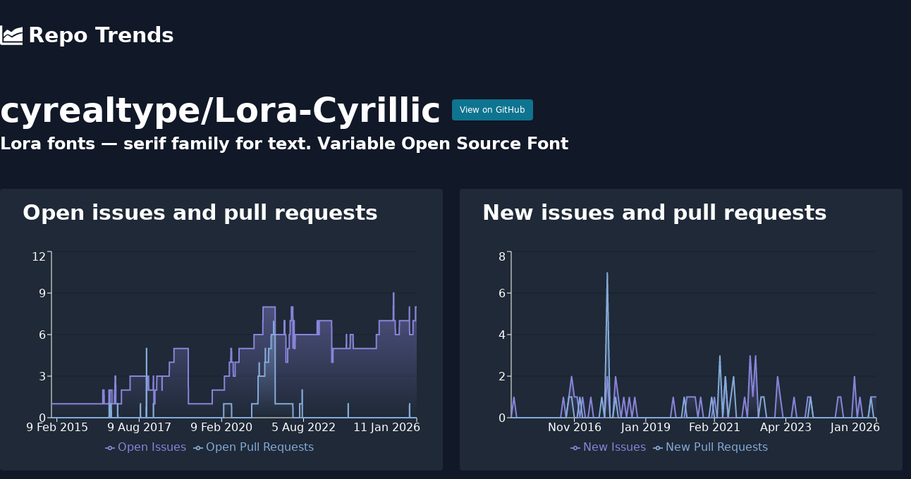

--- FILE ---
content_type: text/html; charset=utf-8
request_url: https://www.repotrends.com/cyrealtype/Lora-Cyrillic
body_size: 8156
content:
<!DOCTYPE html><html><head><meta charSet="utf-8" data-next-head=""/><meta name="viewport" content="initial-scale=1.0, width=device-width" data-next-head=""/><script async="" src="https://www.googletagmanager.com/gtag/js?id=G-YVD1MX3730"></script><title data-next-head="">cyrealtype/Lora-Cyrillic | RepoTrends</title><meta name="description" content="Analyze trends in cyrealtype/Lora-Cyrillic issues over time" data-next-head=""/><meta name="og:title" content="cyrealtype/Lora-Cyrillic | RepoTrends" data-next-head=""/><meta name="og:description" content="Analyze trends in cyrealtype/Lora-Cyrillic issues over time" data-next-head=""/><meta name="twitter:title" content="cyrealtype/Lora-Cyrillic | RepoTrends" data-next-head=""/><meta name="twitter:site" content="@repotrends" data-next-head=""/><meta name="twitter:card" content="summary_large_image" data-next-head=""/><meta name="og:image" content="https://www.repotrends.com/meta-image/cyrealtype/Lora-Cyrillic.png" data-next-head=""/><meta name="twitter:image" content="https://www.repotrends.com/meta-image/cyrealtype/Lora-Cyrillic.png" data-next-head=""/><link rel="preload" href="/_next/static/css/35e2fa9508c9c2ea.css" as="style"/><script>
            window.dataLayer = window.dataLayer || [];
            function gtag(){dataLayer.push(arguments);}
            gtag('js', new Date());
            gtag('config', 'G-YVD1MX3730', {
              page_path: window.location.pathname,
            });
          </script><link rel="stylesheet" href="/_next/static/css/35e2fa9508c9c2ea.css" data-n-g=""/><noscript data-n-css=""></noscript><script defer="" noModule="" src="/_next/static/chunks/polyfills-42372ed130431b0a.js"></script><script src="/_next/static/chunks/webpack-d4856c093df0f8ea.js" defer=""></script><script src="/_next/static/chunks/framework-660abf7322751ffd.js" defer=""></script><script src="/_next/static/chunks/main-c69d587fd97f7f43.js" defer=""></script><script src="/_next/static/chunks/pages/_app-01839ca1adfd67aa.js" defer=""></script><script src="/_next/static/chunks/695-4c6f0c22551c1be6.js" defer=""></script><script src="/_next/static/chunks/pages/%5Bowner%5D/%5Brepo%5D-6df736abecea6c21.js" defer=""></script><script src="/_next/static/HjlmCyXoxKRC2zTMC3N2a/_buildManifest.js" defer=""></script><script src="/_next/static/HjlmCyXoxKRC2zTMC3N2a/_ssgManifest.js" defer=""></script></head><body><link rel="preload" as="image" href="/logo.svg"/><div id="__next"><div><header><nav class="py-8 md:mb-8"><div class="container m-auto px-4 md:px-0"><a class="text-3xl font-extrabold flex items-center flex-shrink-0" href="/"><img class="h-8 w-8 mr-2" src="/logo.svg" alt="Repo Trends"/>Repo Trends</a></div></nav></header><div class="container m-auto px-4 md:px-0"><div class="flex items-center mb-2"><h1 class="text-4xl md:text-5xl font-bold mr-4">cyrealtype<!-- -->/<!-- -->Lora-Cyrillic</h1><a href="https://github.com/cyrealtype/Lora-Cyrillic" class="px-2.5 py-1.5 border border-transparent text-xs font-medium rounded shadow-sm text-white bg-cyan-700 hover:bg-cyan-800 focus:outline-none focus:ring-2 focus:ring-offset-2 focus:ring-cyan-600" target="_blank" rel="noreferrer noopener">View on GitHub</a></div><h2 class="text-xl md:text-2xl font-semibold mb-12">Lora fonts — serif family for text. Variable Open Source Font</h2><div class="flex flex-wrap lg:-mx-3"><div class="w-full lg:w-1/2 lg:px-3"><div class="bg-gray-800 py-4 pl-2 pr-8 mb-8 rounded"><h2 class="text-2xl md:text-3xl font-extrabold mb-8 pl-6">Open issues and pull requests</h2></div><div class="bg-gray-800 p-6 mb-8 rounded"><h2 class="text-2xl md:text-3xl font-extrabold mb-8">Average time to close issues</h2><div class="flex divide-x"><div class="pr-8"><div class="uppercase">All Time:</div><div class="font-bold text-2xl">6 months</div></div><div class="px-8"><div class="uppercase">Past Year:</div><div class="font-bold text-2xl">6 months</div></div><div class="px-8"><div class="uppercase">Past Month:</div><div class="font-bold text-2xl">n/a</div></div></div></div><div class="bg-gray-800 p-6 mb-8 rounded"><h2 class="text-2xl md:text-3xl font-extrabold mb-8">Average time to close pull requests</h2><div class="flex divide-x"><div class="pr-8"><div class="uppercase">All Time:</div><div class="font-bold text-2xl">about 2 months</div></div><div class="px-8"><div class="uppercase">Past Year:</div><div class="font-bold text-2xl">less than a minute</div></div><div class="px-8"><div class="uppercase">Past Month:</div><div class="font-bold text-2xl">n/a</div></div></div></div></div><div class="w-full lg:w-1/2 lg:px-3"><div class="bg-gray-800 py-4 pl-2 pr-8 mb-8 rounded"><h2 class="text-2xl md:text-3xl font-extrabold mb-8 pl-6">New issues and pull requests</h2></div><div class="bg-gray-800 p-6 mb-8 rounded"><h2 class="text-2xl md:text-3xl font-extrabold mb-8">Average new issues per month</h2><div class="flex divide-x"><div class="pr-8"><div class="uppercase">All Time:</div><div class="font-bold text-2xl">0</div></div><div class="px-8"><div class="uppercase">Past Year:</div><div class="font-bold text-2xl">1</div></div></div></div><div class="bg-gray-800 p-6 mb-8 rounded"><h2 class="text-2xl md:text-3xl font-extrabold mb-8">Average new pull requests per month</h2><div class="flex divide-x"><div class="pr-8"><div class="uppercase">All Time:</div><div class="font-bold text-2xl">0</div></div><div class="px-8"><div class="uppercase">Past Year:</div><div class="font-bold text-2xl">0</div></div></div></div></div></div></div><footer class="my-8 text-center"><p>Have feedback or feature requests?<!-- --> <a href="https://twitter.com/StevenDSanders" class="underline">Tweet at me!</a></p><p>Want to support the project?<!-- --> <a href="https://github.com/sponsors/sdsanders" class="underline">Sponsor me on GitHub</a></p><p><a class="underline" href="/repos">All Repos</a></p></footer></div></div><script id="__NEXT_DATA__" type="application/json">{"props":{"pageProps":{"days":[{"d":"11 Dec 2014","oi":1,"opr":0},{"d":"12 Dec 2014","oi":1,"opr":0},{"d":"13 Dec 2014","oi":1,"opr":0},{"d":"14 Dec 2014","oi":1,"opr":0},{"d":"15 Dec 2014","oi":1,"opr":0},{"d":"16 Dec 2014","oi":1,"opr":0},{"d":"17 Dec 2014","oi":1,"opr":0},{"d":"18 Dec 2014","oi":1,"opr":0},{"d":"19 Dec 2014","oi":1,"opr":0},{"d":"20 Dec 2014","oi":1,"opr":0},{"d":"21 Dec 2014","oi":1,"opr":0},{"d":"22 Dec 2014","oi":1,"opr":0},{"d":"23 Dec 2014","oi":1,"opr":0},{"d":"24 Dec 2014","oi":1,"opr":0},{"d":"25 Dec 2014","oi":1,"opr":0},{"d":"26 Dec 2014","oi":1,"opr":0},{"d":"27 Dec 2014","oi":1,"opr":0},{"d":"28 Dec 2014","oi":1,"opr":0},{"d":"29 Dec 2014","oi":1,"opr":0},{"d":"30 Dec 2014","oi":1,"opr":0},{"d":"31 Dec 2014","oi":1,"opr":0},{"d":"1 Jan 2015","oi":1,"opr":0},{"d":"2 Jan 2015","oi":1,"opr":0},{"d":"3 Jan 2015","oi":1,"opr":0},{"d":"4 Jan 2015","oi":1,"opr":0},{"d":"5 Jan 2015","oi":1,"opr":0},{"d":"6 Jan 2015","oi":1,"opr":0},{"d":"7 Jan 2015","oi":1,"opr":0},{"d":"8 Jan 2015","oi":1,"opr":0},{"d":"9 Jan 2015","oi":1,"opr":0},{"d":"10 Jan 2015","oi":1,"opr":0},{"d":"11 Jan 2015","oi":1,"opr":0},{"d":"12 Jan 2015","oi":1,"opr":0},{"d":"13 Jan 2015","oi":1,"opr":0},{"d":"14 Jan 2015","oi":1,"opr":0},{"d":"15 Jan 2015","oi":1,"opr":0},{"d":"16 Jan 2015","oi":1,"opr":0},{"d":"17 Jan 2015","oi":1,"opr":0},{"d":"18 Jan 2015","oi":1,"opr":0},{"d":"19 Jan 2015","oi":1,"opr":0},{"d":"20 Jan 2015","oi":1,"opr":0},{"d":"21 Jan 2015","oi":1,"opr":0},{"d":"22 Jan 2015","oi":1,"opr":0},{"d":"23 Jan 2015","oi":1,"opr":0},{"d":"24 Jan 2015","oi":1,"opr":0},{"d":"25 Jan 2015","oi":1,"opr":0},{"d":"26 Jan 2015","oi":1,"opr":0},{"d":"27 Jan 2015","oi":1,"opr":0},{"d":"28 Jan 2015","oi":1,"opr":0},{"d":"29 Jan 2015","oi":1,"opr":0},{"d":"30 Jan 2015","oi":1,"opr":0},{"d":"31 Jan 2015","oi":1,"opr":0},{"d":"1 Feb 2015","oi":1,"opr":0},{"d":"2 Feb 2015","oi":1,"opr":0},{"d":"3 Feb 2015","oi":1,"opr":0},{"d":"4 Feb 2015","oi":1,"opr":0},{"d":"5 Feb 2015","oi":1,"opr":0},{"d":"6 Feb 2015","oi":1,"opr":0},{"d":"7 Feb 2015","oi":1,"opr":0},{"d":"8 Feb 2015","oi":1,"opr":0},{"d":"9 Feb 2015","oi":1,"opr":0},{"d":"10 Feb 2015","oi":1,"opr":0},{"d":"11 Feb 2015","oi":1,"opr":0},{"d":"12 Feb 2015","oi":1,"opr":0},{"d":"13 Feb 2015","oi":1,"opr":0},{"d":"14 Feb 2015","oi":1,"opr":0},{"d":"15 Feb 2015","oi":1,"opr":0},{"d":"16 Feb 2015","oi":1,"opr":0},{"d":"17 Feb 2015","oi":1,"opr":0},{"d":"18 Feb 2015","oi":1,"opr":0},{"d":"19 Feb 2015","oi":1,"opr":0},{"d":"20 Feb 2015","oi":1,"opr":0},{"d":"21 Feb 2015","oi":1,"opr":0},{"d":"22 Feb 2015","oi":1,"opr":0},{"d":"23 Feb 2015","oi":1,"opr":0},{"d":"24 Feb 2015","oi":1,"opr":0},{"d":"25 Feb 2015","oi":1,"opr":0},{"d":"26 Feb 2015","oi":1,"opr":0},{"d":"27 Feb 2015","oi":1,"opr":0},{"d":"28 Feb 2015","oi":1,"opr":0},{"d":"1 Mar 2015","oi":1,"opr":0},{"d":"2 Mar 2015","oi":1,"opr":0},{"d":"3 Mar 2015","oi":1,"opr":0},{"d":"4 Mar 2015","oi":1,"opr":0},{"d":"5 Mar 2015","oi":1,"opr":0},{"d":"6 Mar 2015","oi":1,"opr":0},{"d":"7 Mar 2015","oi":1,"opr":0},{"d":"8 Mar 2015","oi":1,"opr":0},{"d":"9 Mar 2015","oi":1,"opr":0},{"d":"10 Mar 2015","oi":1,"opr":0},{"d":"11 Mar 2015","oi":1,"opr":0},{"d":"12 Mar 2015","oi":1,"opr":0},{"d":"13 Mar 2015","oi":1,"opr":0},{"d":"14 Mar 2015","oi":1,"opr":0},{"d":"15 Mar 2015","oi":1,"opr":0},{"d":"16 Mar 2015","oi":1,"opr":0},{"d":"17 Mar 2015","oi":1,"opr":0},{"d":"18 Mar 2015","oi":1,"opr":0},{"d":"19 Mar 2015","oi":1,"opr":0},{"d":"20 Mar 2015","oi":1,"opr":0},{"d":"21 Mar 2015","oi":1,"opr":0},{"d":"22 Mar 2015","oi":1,"opr":0},{"d":"23 Mar 2015","oi":1,"opr":0},{"d":"24 Mar 2015","oi":1,"opr":0},{"d":"25 Mar 2015","oi":1,"opr":0},{"d":"26 Mar 2015","oi":1,"opr":0},{"d":"27 Mar 2015","oi":1,"opr":0},{"d":"28 Mar 2015","oi":1,"opr":0},{"d":"29 Mar 2015","oi":1,"opr":0},{"d":"30 Mar 2015","oi":1,"opr":0},{"d":"31 Mar 2015","oi":1,"opr":0},{"d":"1 Apr 2015","oi":1,"opr":0},{"d":"2 Apr 2015","oi":1,"opr":0},{"d":"3 Apr 2015","oi":1,"opr":0},{"d":"4 Apr 2015","oi":1,"opr":0},{"d":"5 Apr 2015","oi":1,"opr":0},{"d":"6 Apr 2015","oi":1,"opr":0},{"d":"7 Apr 2015","oi":1,"opr":0},{"d":"8 Apr 2015","oi":1,"opr":0},{"d":"9 Apr 2015","oi":1,"opr":0},{"d":"10 Apr 2015","oi":1,"opr":0},{"d":"11 Apr 2015","oi":1,"opr":0},{"d":"12 Apr 2015","oi":1,"opr":0},{"d":"13 Apr 2015","oi":1,"opr":0},{"d":"14 Apr 2015","oi":1,"opr":0},{"d":"15 Apr 2015","oi":1,"opr":0},{"d":"16 Apr 2015","oi":1,"opr":0},{"d":"17 Apr 2015","oi":1,"opr":0},{"d":"18 Apr 2015","oi":1,"opr":0},{"d":"19 Apr 2015","oi":1,"opr":0},{"d":"20 Apr 2015","oi":1,"opr":0},{"d":"21 Apr 2015","oi":1,"opr":0},{"d":"22 Apr 2015","oi":1,"opr":0},{"d":"23 Apr 2015","oi":1,"opr":0},{"d":"24 Apr 2015","oi":1,"opr":0},{"d":"25 Apr 2015","oi":1,"opr":0},{"d":"26 Apr 2015","oi":1,"opr":0},{"d":"27 Apr 2015","oi":1,"opr":0},{"d":"28 Apr 2015","oi":1,"opr":0},{"d":"29 Apr 2015","oi":1,"opr":0},{"d":"30 Apr 2015","oi":1,"opr":0},{"d":"1 May 2015","oi":1,"opr":0},{"d":"2 May 2015","oi":1,"opr":0},{"d":"3 May 2015","oi":1,"opr":0},{"d":"4 May 2015","oi":1,"opr":0},{"d":"5 May 2015","oi":1,"opr":0},{"d":"6 May 2015","oi":1,"opr":0},{"d":"7 May 2015","oi":1,"opr":0},{"d":"8 May 2015","oi":1,"opr":0},{"d":"9 May 2015","oi":1,"opr":0},{"d":"10 May 2015","oi":1,"opr":0},{"d":"11 May 2015","oi":1,"opr":0},{"d":"12 May 2015","oi":1,"opr":0},{"d":"13 May 2015","oi":1,"opr":0},{"d":"14 May 2015","oi":1,"opr":0},{"d":"15 May 2015","oi":1,"opr":0},{"d":"16 May 2015","oi":1,"opr":0},{"d":"17 May 2015","oi":1,"opr":0},{"d":"18 May 2015","oi":1,"opr":0},{"d":"19 May 2015","oi":1,"opr":0},{"d":"20 May 2015","oi":1,"opr":0},{"d":"21 May 2015","oi":1,"opr":0},{"d":"22 May 2015","oi":1,"opr":0},{"d":"23 May 2015","oi":1,"opr":0},{"d":"24 May 2015","oi":1,"opr":0},{"d":"25 May 2015","oi":1,"opr":0},{"d":"26 May 2015","oi":1,"opr":0},{"d":"27 May 2015","oi":1,"opr":0},{"d":"28 May 2015","oi":1,"opr":0},{"d":"29 May 2015","oi":1,"opr":0},{"d":"30 May 2015","oi":1,"opr":0},{"d":"31 May 2015","oi":1,"opr":0},{"d":"1 Jun 2015","oi":1,"opr":0},{"d":"2 Jun 2015","oi":1,"opr":0},{"d":"3 Jun 2015","oi":1,"opr":0},{"d":"4 Jun 2015","oi":1,"opr":0},{"d":"5 Jun 2015","oi":1,"opr":0},{"d":"6 Jun 2015","oi":1,"opr":0},{"d":"7 Jun 2015","oi":1,"opr":0},{"d":"8 Jun 2015","oi":1,"opr":0},{"d":"9 Jun 2015","oi":1,"opr":0},{"d":"10 Jun 2015","oi":1,"opr":0},{"d":"11 Jun 2015","oi":1,"opr":0},{"d":"12 Jun 2015","oi":1,"opr":0},{"d":"13 Jun 2015","oi":1,"opr":0},{"d":"14 Jun 2015","oi":1,"opr":0},{"d":"15 Jun 2015","oi":1,"opr":0},{"d":"16 Jun 2015","oi":1,"opr":0},{"d":"17 Jun 2015","oi":1,"opr":0},{"d":"18 Jun 2015","oi":1,"opr":0},{"d":"19 Jun 2015","oi":1,"opr":0},{"d":"20 Jun 2015","oi":1,"opr":0},{"d":"21 Jun 2015","oi":1,"opr":0},{"d":"22 Jun 2015","oi":1,"opr":0},{"d":"23 Jun 2015","oi":1,"opr":0},{"d":"24 Jun 2015","oi":1,"opr":0},{"d":"25 Jun 2015","oi":1,"opr":0},{"d":"26 Jun 2015","oi":1,"opr":0},{"d":"27 Jun 2015","oi":1,"opr":0},{"d":"28 Jun 2015","oi":1,"opr":0},{"d":"29 Jun 2015","oi":1,"opr":0},{"d":"30 Jun 2015","oi":1,"opr":0},{"d":"1 Jul 2015","oi":1,"opr":0},{"d":"2 Jul 2015","oi":1,"opr":0},{"d":"3 Jul 2015","oi":1,"opr":0},{"d":"4 Jul 2015","oi":1,"opr":0},{"d":"5 Jul 2015","oi":1,"opr":0},{"d":"6 Jul 2015","oi":1,"opr":0},{"d":"7 Jul 2015","oi":1,"opr":0},{"d":"8 Jul 2015","oi":1,"opr":0},{"d":"9 Jul 2015","oi":1,"opr":0},{"d":"10 Jul 2015","oi":1,"opr":0},{"d":"11 Jul 2015","oi":1,"opr":0},{"d":"12 Jul 2015","oi":1,"opr":0},{"d":"13 Jul 2015","oi":1,"opr":0},{"d":"14 Jul 2015","oi":1,"opr":0},{"d":"15 Jul 2015","oi":1,"opr":0},{"d":"16 Jul 2015","oi":1,"opr":0},{"d":"17 Jul 2015","oi":1,"opr":0},{"d":"18 Jul 2015","oi":1,"opr":0},{"d":"19 Jul 2015","oi":1,"opr":0},{"d":"20 Jul 2015","oi":1,"opr":0},{"d":"21 Jul 2015","oi":1,"opr":0},{"d":"22 Jul 2015","oi":1,"opr":0},{"d":"23 Jul 2015","oi":1,"opr":0},{"d":"24 Jul 2015","oi":1,"opr":0},{"d":"25 Jul 2015","oi":1,"opr":0},{"d":"26 Jul 2015","oi":1,"opr":0},{"d":"27 Jul 2015","oi":1,"opr":0},{"d":"28 Jul 2015","oi":1,"opr":0},{"d":"29 Jul 2015","oi":1,"opr":0},{"d":"30 Jul 2015","oi":1,"opr":0},{"d":"31 Jul 2015","oi":1,"opr":0},{"d":"1 Aug 2015","oi":1,"opr":0},{"d":"2 Aug 2015","oi":1,"opr":0},{"d":"3 Aug 2015","oi":1,"opr":0},{"d":"4 Aug 2015","oi":1,"opr":0},{"d":"5 Aug 2015","oi":1,"opr":0},{"d":"6 Aug 2015","oi":1,"opr":0},{"d":"7 Aug 2015","oi":1,"opr":0},{"d":"8 Aug 2015","oi":1,"opr":0},{"d":"9 Aug 2015","oi":1,"opr":0},{"d":"10 Aug 2015","oi":1,"opr":0},{"d":"11 Aug 2015","oi":1,"opr":0},{"d":"12 Aug 2015","oi":1,"opr":0},{"d":"13 Aug 2015","oi":1,"opr":0},{"d":"14 Aug 2015","oi":1,"opr":0},{"d":"15 Aug 2015","oi":1,"opr":0},{"d":"16 Aug 2015","oi":1,"opr":0},{"d":"17 Aug 2015","oi":1,"opr":0},{"d":"18 Aug 2015","oi":1,"opr":0},{"d":"19 Aug 2015","oi":1,"opr":0},{"d":"20 Aug 2015","oi":1,"opr":0},{"d":"21 Aug 2015","oi":1,"opr":0},{"d":"22 Aug 2015","oi":1,"opr":0},{"d":"23 Aug 2015","oi":1,"opr":0},{"d":"24 Aug 2015","oi":1,"opr":0},{"d":"25 Aug 2015","oi":1,"opr":0},{"d":"26 Aug 2015","oi":1,"opr":0},{"d":"27 Aug 2015","oi":1,"opr":0},{"d":"28 Aug 2015","oi":1,"opr":0},{"d":"29 Aug 2015","oi":1,"opr":0},{"d":"30 Aug 2015","oi":1,"opr":0},{"d":"31 Aug 2015","oi":1,"opr":0},{"d":"1 Sep 2015","oi":1,"opr":0},{"d":"2 Sep 2015","oi":1,"opr":0},{"d":"3 Sep 2015","oi":1,"opr":0},{"d":"4 Sep 2015","oi":1,"opr":0},{"d":"5 Sep 2015","oi":1,"opr":0},{"d":"6 Sep 2015","oi":1,"opr":0},{"d":"7 Sep 2015","oi":1,"opr":0},{"d":"8 Sep 2015","oi":1,"opr":0},{"d":"9 Sep 2015","oi":1,"opr":0},{"d":"10 Sep 2015","oi":1,"opr":0},{"d":"11 Sep 2015","oi":1,"opr":0},{"d":"12 Sep 2015","oi":1,"opr":0},{"d":"13 Sep 2015","oi":1,"opr":0},{"d":"14 Sep 2015","oi":1,"opr":0},{"d":"15 Sep 2015","oi":1,"opr":0},{"d":"16 Sep 2015","oi":1,"opr":0},{"d":"17 Sep 2015","oi":1,"opr":0},{"d":"18 Sep 2015","oi":1,"opr":0},{"d":"19 Sep 2015","oi":1,"opr":0},{"d":"20 Sep 2015","oi":1,"opr":0},{"d":"21 Sep 2015","oi":1,"opr":0},{"d":"22 Sep 2015","oi":1,"opr":0},{"d":"23 Sep 2015","oi":1,"opr":0},{"d":"24 Sep 2015","oi":1,"opr":0},{"d":"25 Sep 2015","oi":1,"opr":0},{"d":"26 Sep 2015","oi":1,"opr":0},{"d":"27 Sep 2015","oi":1,"opr":0},{"d":"28 Sep 2015","oi":1,"opr":0},{"d":"29 Sep 2015","oi":1,"opr":0},{"d":"30 Sep 2015","oi":1,"opr":0},{"d":"1 Oct 2015","oi":1,"opr":0},{"d":"2 Oct 2015","oi":1,"opr":0},{"d":"3 Oct 2015","oi":1,"opr":0},{"d":"4 Oct 2015","oi":1,"opr":0},{"d":"5 Oct 2015","oi":1,"opr":0},{"d":"6 Oct 2015","oi":1,"opr":0},{"d":"7 Oct 2015","oi":1,"opr":0},{"d":"8 Oct 2015","oi":1,"opr":0},{"d":"9 Oct 2015","oi":1,"opr":0},{"d":"10 Oct 2015","oi":1,"opr":0},{"d":"11 Oct 2015","oi":1,"opr":0},{"d":"12 Oct 2015","oi":1,"opr":0},{"d":"13 Oct 2015","oi":1,"opr":0},{"d":"14 Oct 2015","oi":1,"opr":0},{"d":"15 Oct 2015","oi":1,"opr":0},{"d":"16 Oct 2015","oi":1,"opr":0},{"d":"17 Oct 2015","oi":1,"opr":0},{"d":"18 Oct 2015","oi":1,"opr":0},{"d":"19 Oct 2015","oi":1,"opr":0},{"d":"20 Oct 2015","oi":1,"opr":0},{"d":"21 Oct 2015","oi":1,"opr":0},{"d":"22 Oct 2015","oi":1,"opr":0},{"d":"23 Oct 2015","oi":1,"opr":0},{"d":"24 Oct 2015","oi":1,"opr":0},{"d":"25 Oct 2015","oi":1,"opr":0},{"d":"26 Oct 2015","oi":1,"opr":0},{"d":"27 Oct 2015","oi":1,"opr":0},{"d":"28 Oct 2015","oi":1,"opr":0},{"d":"29 Oct 2015","oi":1,"opr":0},{"d":"30 Oct 2015","oi":1,"opr":0},{"d":"31 Oct 2015","oi":1,"opr":0},{"d":"1 Nov 2015","oi":1,"opr":0},{"d":"2 Nov 2015","oi":1,"opr":0},{"d":"3 Nov 2015","oi":1,"opr":0},{"d":"4 Nov 2015","oi":1,"opr":0},{"d":"5 Nov 2015","oi":1,"opr":0},{"d":"6 Nov 2015","oi":1,"opr":0},{"d":"7 Nov 2015","oi":1,"opr":0},{"d":"8 Nov 2015","oi":1,"opr":0},{"d":"9 Nov 2015","oi":1,"opr":0},{"d":"10 Nov 2015","oi":1,"opr":0},{"d":"11 Nov 2015","oi":1,"opr":0},{"d":"12 Nov 2015","oi":1,"opr":0},{"d":"13 Nov 2015","oi":1,"opr":0},{"d":"14 Nov 2015","oi":1,"opr":0},{"d":"15 Nov 2015","oi":1,"opr":0},{"d":"16 Nov 2015","oi":1,"opr":0},{"d":"17 Nov 2015","oi":1,"opr":0},{"d":"18 Nov 2015","oi":1,"opr":0},{"d":"19 Nov 2015","oi":1,"opr":0},{"d":"20 Nov 2015","oi":1,"opr":0},{"d":"21 Nov 2015","oi":1,"opr":0},{"d":"22 Nov 2015","oi":1,"opr":0},{"d":"23 Nov 2015","oi":1,"opr":0},{"d":"24 Nov 2015","oi":1,"opr":0},{"d":"25 Nov 2015","oi":1,"opr":0},{"d":"26 Nov 2015","oi":1,"opr":0},{"d":"27 Nov 2015","oi":1,"opr":0},{"d":"28 Nov 2015","oi":1,"opr":0},{"d":"29 Nov 2015","oi":1,"opr":0},{"d":"30 Nov 2015","oi":1,"opr":0},{"d":"1 Dec 2015","oi":1,"opr":0},{"d":"2 Dec 2015","oi":1,"opr":0},{"d":"3 Dec 2015","oi":1,"opr":0},{"d":"4 Dec 2015","oi":1,"opr":0},{"d":"5 Dec 2015","oi":1,"opr":0},{"d":"6 Dec 2015","oi":1,"opr":0},{"d":"7 Dec 2015","oi":1,"opr":0},{"d":"8 Dec 2015","oi":1,"opr":0},{"d":"9 Dec 2015","oi":1,"opr":0},{"d":"10 Dec 2015","oi":1,"opr":0},{"d":"11 Dec 2015","oi":1,"opr":0},{"d":"12 Dec 2015","oi":1,"opr":0},{"d":"13 Dec 2015","oi":1,"opr":0},{"d":"14 Dec 2015","oi":1,"opr":0},{"d":"15 Dec 2015","oi":1,"opr":0},{"d":"16 Dec 2015","oi":1,"opr":0},{"d":"17 Dec 2015","oi":1,"opr":0},{"d":"18 Dec 2015","oi":1,"opr":0},{"d":"19 Dec 2015","oi":1,"opr":0},{"d":"20 Dec 2015","oi":1,"opr":0},{"d":"21 Dec 2015","oi":1,"opr":0},{"d":"22 Dec 2015","oi":1,"opr":0},{"d":"23 Dec 2015","oi":1,"opr":0},{"d":"24 Dec 2015","oi":1,"opr":0},{"d":"25 Dec 2015","oi":1,"opr":0},{"d":"26 Dec 2015","oi":1,"opr":0},{"d":"27 Dec 2015","oi":1,"opr":0},{"d":"28 Dec 2015","oi":1,"opr":0},{"d":"29 Dec 2015","oi":1,"opr":0},{"d":"30 Dec 2015","oi":1,"opr":0},{"d":"31 Dec 2015","oi":1,"opr":0},{"d":"1 Jan 2016","oi":1,"opr":0},{"d":"2 Jan 2016","oi":1,"opr":0},{"d":"3 Jan 2016","oi":1,"opr":0},{"d":"4 Jan 2016","oi":1,"opr":0},{"d":"5 Jan 2016","oi":1,"opr":0},{"d":"6 Jan 2016","oi":1,"opr":0},{"d":"7 Jan 2016","oi":1,"opr":0},{"d":"8 Jan 2016","oi":1,"opr":0},{"d":"9 Jan 2016","oi":1,"opr":0},{"d":"10 Jan 2016","oi":1,"opr":0},{"d":"11 Jan 2016","oi":1,"opr":0},{"d":"12 Jan 2016","oi":1,"opr":0},{"d":"13 Jan 2016","oi":1,"opr":0},{"d":"14 Jan 2016","oi":1,"opr":0},{"d":"15 Jan 2016","oi":1,"opr":0},{"d":"16 Jan 2016","oi":1,"opr":0},{"d":"17 Jan 2016","oi":1,"opr":0},{"d":"18 Jan 2016","oi":1,"opr":0},{"d":"19 Jan 2016","oi":1,"opr":0},{"d":"20 Jan 2016","oi":1,"opr":0},{"d":"21 Jan 2016","oi":1,"opr":0},{"d":"22 Jan 2016","oi":1,"opr":0},{"d":"23 Jan 2016","oi":1,"opr":0},{"d":"24 Jan 2016","oi":1,"opr":0},{"d":"25 Jan 2016","oi":1,"opr":0},{"d":"26 Jan 2016","oi":1,"opr":0},{"d":"27 Jan 2016","oi":1,"opr":0},{"d":"28 Jan 2016","oi":1,"opr":0},{"d":"29 Jan 2016","oi":1,"opr":0},{"d":"30 Jan 2016","oi":1,"opr":0},{"d":"31 Jan 2016","oi":1,"opr":0},{"d":"1 Feb 2016","oi":1,"opr":0},{"d":"2 Feb 2016","oi":1,"opr":0},{"d":"3 Feb 2016","oi":1,"opr":0},{"d":"4 Feb 2016","oi":1,"opr":0},{"d":"5 Feb 2016","oi":1,"opr":0},{"d":"6 Feb 2016","oi":1,"opr":0},{"d":"7 Feb 2016","oi":1,"opr":0},{"d":"8 Feb 2016","oi":1,"opr":0},{"d":"9 Feb 2016","oi":1,"opr":0},{"d":"10 Feb 2016","oi":1,"opr":0},{"d":"11 Feb 2016","oi":1,"opr":0},{"d":"12 Feb 2016","oi":1,"opr":0},{"d":"13 Feb 2016","oi":1,"opr":0},{"d":"14 Feb 2016","oi":1,"opr":0},{"d":"15 Feb 2016","oi":1,"opr":0},{"d":"16 Feb 2016","oi":1,"opr":0},{"d":"17 Feb 2016","oi":1,"opr":0},{"d":"18 Feb 2016","oi":1,"opr":0},{"d":"19 Feb 2016","oi":1,"opr":0},{"d":"20 Feb 2016","oi":1,"opr":0},{"d":"21 Feb 2016","oi":1,"opr":0},{"d":"22 Feb 2016","oi":1,"opr":0},{"d":"23 Feb 2016","oi":1,"opr":0},{"d":"24 Feb 2016","oi":1,"opr":0},{"d":"25 Feb 2016","oi":1,"opr":0},{"d":"26 Feb 2016","oi":1,"opr":0},{"d":"27 Feb 2016","oi":1,"opr":0},{"d":"28 Feb 2016","oi":1,"opr":0},{"d":"29 Feb 2016","oi":1,"opr":0},{"d":"1 Mar 2016","oi":1,"opr":0},{"d":"2 Mar 2016","oi":1,"opr":0},{"d":"3 Mar 2016","oi":1,"opr":0},{"d":"4 Mar 2016","oi":1,"opr":0},{"d":"5 Mar 2016","oi":1,"opr":0},{"d":"6 Mar 2016","oi":1,"opr":0},{"d":"7 Mar 2016","oi":1,"opr":0},{"d":"8 Mar 2016","oi":1,"opr":0},{"d":"9 Mar 2016","oi":1,"opr":0},{"d":"10 Mar 2016","oi":1,"opr":0},{"d":"11 Mar 2016","oi":1,"opr":0},{"d":"12 Mar 2016","oi":1,"opr":0},{"d":"13 Mar 2016","oi":1,"opr":0},{"d":"14 Mar 2016","oi":1,"opr":0},{"d":"15 Mar 2016","oi":1,"opr":0},{"d":"16 Mar 2016","oi":1,"opr":0},{"d":"17 Mar 2016","oi":1,"opr":0},{"d":"18 Mar 2016","oi":1,"opr":0},{"d":"19 Mar 2016","oi":1,"opr":0},{"d":"20 Mar 2016","oi":1,"opr":0},{"d":"21 Mar 2016","oi":1,"opr":0},{"d":"22 Mar 2016","oi":1,"opr":0},{"d":"23 Mar 2016","oi":1,"opr":0},{"d":"24 Mar 2016","oi":1,"opr":0},{"d":"25 Mar 2016","oi":1,"opr":0},{"d":"26 Mar 2016","oi":1,"opr":0},{"d":"27 Mar 2016","oi":1,"opr":0},{"d":"28 Mar 2016","oi":1,"opr":0},{"d":"29 Mar 2016","oi":1,"opr":0},{"d":"30 Mar 2016","oi":1,"opr":0},{"d":"31 Mar 2016","oi":1,"opr":0},{"d":"1 Apr 2016","oi":1,"opr":0},{"d":"2 Apr 2016","oi":1,"opr":0},{"d":"3 Apr 2016","oi":1,"opr":0},{"d":"4 Apr 2016","oi":1,"opr":0},{"d":"5 Apr 2016","oi":1,"opr":0},{"d":"6 Apr 2016","oi":1,"opr":0},{"d":"7 Apr 2016","oi":1,"opr":0},{"d":"8 Apr 2016","oi":1,"opr":0},{"d":"9 Apr 2016","oi":1,"opr":0},{"d":"10 Apr 2016","oi":1,"opr":0},{"d":"11 Apr 2016","oi":1,"opr":0},{"d":"12 Apr 2016","oi":1,"opr":0},{"d":"13 Apr 2016","oi":1,"opr":0},{"d":"14 Apr 2016","oi":1,"opr":0},{"d":"15 Apr 2016","oi":1,"opr":0},{"d":"16 Apr 2016","oi":1,"opr":0},{"d":"17 Apr 2016","oi":1,"opr":0},{"d":"18 Apr 2016","oi":1,"opr":0},{"d":"19 Apr 2016","oi":1,"opr":0},{"d":"20 Apr 2016","oi":1,"opr":0},{"d":"21 Apr 2016","oi":1,"opr":0},{"d":"22 Apr 2016","oi":1,"opr":0},{"d":"23 Apr 2016","oi":1,"opr":0},{"d":"24 Apr 2016","oi":1,"opr":0},{"d":"25 Apr 2016","oi":1,"opr":0},{"d":"26 Apr 2016","oi":1,"opr":0},{"d":"27 Apr 2016","oi":1,"opr":0},{"d":"28 Apr 2016","oi":1,"opr":0},{"d":"29 Apr 2016","oi":1,"opr":0},{"d":"30 Apr 2016","oi":1,"opr":0},{"d":"1 May 2016","oi":1,"opr":0},{"d":"2 May 2016","oi":1,"opr":0},{"d":"3 May 2016","oi":1,"opr":0},{"d":"4 May 2016","oi":1,"opr":0},{"d":"5 May 2016","oi":1,"opr":0},{"d":"6 May 2016","oi":1,"opr":0},{"d":"7 May 2016","oi":1,"opr":0},{"d":"8 May 2016","oi":1,"opr":0},{"d":"9 May 2016","oi":1,"opr":0},{"d":"10 May 2016","oi":1,"opr":0},{"d":"11 May 2016","oi":1,"opr":0},{"d":"12 May 2016","oi":1,"opr":0},{"d":"13 May 2016","oi":1,"opr":0},{"d":"14 May 2016","oi":1,"opr":0},{"d":"15 May 2016","oi":1,"opr":0},{"d":"16 May 2016","oi":1,"opr":0},{"d":"17 May 2016","oi":1,"opr":0},{"d":"18 May 2016","oi":1,"opr":0},{"d":"19 May 2016","oi":1,"opr":0},{"d":"20 May 2016","oi":1,"opr":0},{"d":"21 May 2016","oi":1,"opr":0},{"d":"22 May 2016","oi":1,"opr":0},{"d":"23 May 2016","oi":1,"opr":0},{"d":"24 May 2016","oi":1,"opr":0},{"d":"25 May 2016","oi":1,"opr":0},{"d":"26 May 2016","oi":1,"opr":0},{"d":"27 May 2016","oi":1,"opr":0},{"d":"28 May 2016","oi":1,"opr":0},{"d":"29 May 2016","oi":1,"opr":0},{"d":"30 May 2016","oi":1,"opr":0},{"d":"31 May 2016","oi":1,"opr":0},{"d":"1 Jun 2016","oi":1,"opr":0},{"d":"2 Jun 2016","oi":1,"opr":0},{"d":"3 Jun 2016","oi":1,"opr":0},{"d":"4 Jun 2016","oi":1,"opr":0},{"d":"5 Jun 2016","oi":1,"opr":0},{"d":"6 Jun 2016","oi":1,"opr":0},{"d":"7 Jun 2016","oi":1,"opr":0},{"d":"8 Jun 2016","oi":1,"opr":0},{"d":"9 Jun 2016","oi":1,"opr":0},{"d":"10 Jun 2016","oi":1,"opr":0},{"d":"11 Jun 2016","oi":1,"opr":0},{"d":"12 Jun 2016","oi":1,"opr":0},{"d":"13 Jun 2016","oi":1,"opr":0},{"d":"14 Jun 2016","oi":1,"opr":0},{"d":"15 Jun 2016","oi":1,"opr":0},{"d":"16 Jun 2016","oi":1,"opr":0},{"d":"17 Jun 2016","oi":1,"opr":0},{"d":"18 Jun 2016","oi":1,"opr":0},{"d":"19 Jun 2016","oi":1,"opr":0},{"d":"20 Jun 2016","oi":1,"opr":0},{"d":"21 Jun 2016","oi":1,"opr":0},{"d":"22 Jun 2016","oi":1,"opr":0},{"d":"23 Jun 2016","oi":1,"opr":0},{"d":"24 Jun 2016","oi":1,"opr":0},{"d":"25 Jun 2016","oi":1,"opr":0},{"d":"26 Jun 2016","oi":1,"opr":0},{"d":"27 Jun 2016","oi":1,"opr":0},{"d":"28 Jun 2016","oi":1,"opr":0},{"d":"29 Jun 2016","oi":1,"opr":0},{"d":"30 Jun 2016","oi":1,"opr":0},{"d":"1 Jul 2016","oi":1,"opr":0},{"d":"2 Jul 2016","oi":2,"opr":0},{"d":"3 Jul 2016","oi":2,"opr":0},{"d":"4 Jul 2016","oi":2,"opr":0},{"d":"5 Jul 2016","oi":2,"opr":0},{"d":"6 Jul 2016","oi":2,"opr":0},{"d":"7 Jul 2016","oi":2,"opr":0},{"d":"8 Jul 2016","oi":2,"opr":0},{"d":"9 Jul 2016","oi":2,"opr":0},{"d":"10 Jul 2016","oi":2,"opr":0},{"d":"11 Jul 2016","oi":2,"opr":0},{"d":"12 Jul 2016","oi":2,"opr":0},{"d":"13 Jul 2016","oi":2,"opr":0},{"d":"14 Jul 2016","oi":2,"opr":0},{"d":"15 Jul 2016","oi":2,"opr":0},{"d":"16 Jul 2016","oi":2,"opr":0},{"d":"17 Jul 2016","oi":1,"opr":0},{"d":"18 Jul 2016","oi":1,"opr":0},{"d":"19 Jul 2016","oi":1,"opr":0},{"d":"20 Jul 2016","oi":1,"opr":0},{"d":"21 Jul 2016","oi":1,"opr":0},{"d":"22 Jul 2016","oi":1,"opr":0},{"d":"23 Jul 2016","oi":1,"opr":0},{"d":"24 Jul 2016","oi":1,"opr":0},{"d":"25 Jul 2016","oi":1,"opr":0},{"d":"26 Jul 2016","oi":1,"opr":0},{"d":"27 Jul 2016","oi":1,"opr":0},{"d":"28 Jul 2016","oi":1,"opr":0},{"d":"29 Jul 2016","oi":1,"opr":0},{"d":"30 Jul 2016","oi":1,"opr":0},{"d":"31 Jul 2016","oi":1,"opr":0},{"d":"1 Aug 2016","oi":1,"opr":0},{"d":"2 Aug 2016","oi":1,"opr":0},{"d":"3 Aug 2016","oi":1,"opr":0},{"d":"4 Aug 2016","oi":1,"opr":0},{"d":"5 Aug 2016","oi":1,"opr":0},{"d":"6 Aug 2016","oi":1,"opr":0},{"d":"7 Aug 2016","oi":1,"opr":0},{"d":"8 Aug 2016","oi":1,"opr":0},{"d":"9 Aug 2016","oi":1,"opr":0},{"d":"10 Aug 2016","oi":1,"opr":0},{"d":"11 Aug 2016","oi":1,"opr":0},{"d":"12 Aug 2016","oi":1,"opr":0},{"d":"13 Aug 2016","oi":1,"opr":0},{"d":"14 Aug 2016","oi":1,"opr":0},{"d":"15 Aug 2016","oi":1,"opr":0},{"d":"16 Aug 2016","oi":1,"opr":0},{"d":"17 Aug 2016","oi":1,"opr":0},{"d":"18 Aug 2016","oi":1,"opr":0},{"d":"19 Aug 2016","oi":1,"opr":0},{"d":"20 Aug 2016","oi":1,"opr":0},{"d":"21 Aug 2016","oi":1,"opr":0},{"d":"22 Aug 2016","oi":1,"opr":0},{"d":"23 Aug 2016","oi":1,"opr":0},{"d":"24 Aug 2016","oi":1,"opr":0},{"d":"25 Aug 2016","oi":1,"opr":0},{"d":"26 Aug 2016","oi":1,"opr":0},{"d":"27 Aug 2016","oi":1,"opr":0},{"d":"28 Aug 2016","oi":1,"opr":0},{"d":"29 Aug 2016","oi":1,"opr":0},{"d":"30 Aug 2016","oi":1,"opr":0},{"d":"31 Aug 2016","oi":1,"opr":0},{"d":"1 Sep 2016","oi":1,"opr":0},{"d":"2 Sep 2016","oi":1,"opr":0},{"d":"3 Sep 2016","oi":1,"opr":0},{"d":"4 Sep 2016","oi":1,"opr":0},{"d":"5 Sep 2016","oi":1,"opr":0},{"d":"6 Sep 2016","oi":1,"opr":0},{"d":"7 Sep 2016","oi":1,"opr":0},{"d":"8 Sep 2016","oi":2,"opr":0},{"d":"9 Sep 2016","oi":2,"opr":0},{"d":"10 Sep 2016","oi":2,"opr":1},{"d":"11 Sep 2016","oi":2,"opr":1},{"d":"12 Sep 2016","oi":2,"opr":1},{"d":"13 Sep 2016","oi":2,"opr":1},{"d":"14 Sep 2016","oi":2,"opr":1},{"d":"15 Sep 2016","oi":2,"opr":1},{"d":"16 Sep 2016","oi":2,"opr":1},{"d":"17 Sep 2016","oi":1,"opr":1},{"d":"18 Sep 2016","oi":1,"opr":1},{"d":"19 Sep 2016","oi":1,"opr":1},{"d":"20 Sep 2016","oi":1,"opr":1},{"d":"21 Sep 2016","oi":2,"opr":1},{"d":"22 Sep 2016","oi":2,"opr":0},{"d":"23 Sep 2016","oi":2,"opr":0},{"d":"24 Sep 2016","oi":2,"opr":0},{"d":"25 Sep 2016","oi":2,"opr":0},{"d":"26 Sep 2016","oi":2,"opr":0},{"d":"27 Sep 2016","oi":2,"opr":0},{"d":"28 Sep 2016","oi":2,"opr":0},{"d":"29 Sep 2016","oi":2,"opr":0},{"d":"30 Sep 2016","oi":2,"opr":1},{"d":"1 Oct 2016","oi":2,"opr":1},{"d":"2 Oct 2016","oi":2,"opr":1},{"d":"3 Oct 2016","oi":2,"opr":1},{"d":"4 Oct 2016","oi":2,"opr":1},{"d":"5 Oct 2016","oi":2,"opr":0},{"d":"6 Oct 2016","oi":2,"opr":0},{"d":"7 Oct 2016","oi":2,"opr":0},{"d":"8 Oct 2016","oi":2,"opr":0},{"d":"9 Oct 2016","oi":2,"opr":0},{"d":"10 Oct 2016","oi":2,"opr":0},{"d":"11 Oct 2016","oi":2,"opr":0},{"d":"12 Oct 2016","oi":1,"opr":0},{"d":"13 Oct 2016","oi":1,"opr":0},{"d":"14 Oct 2016","oi":1,"opr":0},{"d":"15 Oct 2016","oi":1,"opr":0},{"d":"16 Oct 2016","oi":1,"opr":0},{"d":"17 Oct 2016","oi":1,"opr":0},{"d":"18 Oct 2016","oi":1,"opr":0},{"d":"19 Oct 2016","oi":1,"opr":0},{"d":"20 Oct 2016","oi":1,"opr":0},{"d":"21 Oct 2016","oi":1,"opr":0},{"d":"22 Oct 2016","oi":1,"opr":0},{"d":"23 Oct 2016","oi":1,"opr":0},{"d":"24 Oct 2016","oi":1,"opr":0},{"d":"25 Oct 2016","oi":1,"opr":0},{"d":"26 Oct 2016","oi":1,"opr":0},{"d":"27 Oct 2016","oi":1,"opr":0},{"d":"28 Oct 2016","oi":1,"opr":0},{"d":"29 Oct 2016","oi":1,"opr":0},{"d":"30 Oct 2016","oi":1,"opr":0},{"d":"31 Oct 2016","oi":1,"opr":0},{"d":"1 Nov 2016","oi":1,"opr":0},{"d":"2 Nov 2016","oi":1,"opr":0},{"d":"3 Nov 2016","oi":1,"opr":0},{"d":"4 Nov 2016","oi":1,"opr":0},{"d":"5 Nov 2016","oi":1,"opr":0},{"d":"6 Nov 2016","oi":1,"opr":0},{"d":"7 Nov 2016","oi":1,"opr":0},{"d":"8 Nov 2016","oi":1,"opr":0},{"d":"9 Nov 2016","oi":2,"opr":0},{"d":"10 Nov 2016","oi":2,"opr":0},{"d":"11 Nov 2016","oi":2,"opr":0},{"d":"12 Nov 2016","oi":2,"opr":0},{"d":"13 Nov 2016","oi":2,"opr":0},{"d":"14 Nov 2016","oi":2,"opr":0},{"d":"15 Nov 2016","oi":3,"opr":0},{"d":"16 Nov 2016","oi":3,"opr":0},{"d":"17 Nov 2016","oi":3,"opr":0},{"d":"18 Nov 2016","oi":3,"opr":0},{"d":"19 Nov 2016","oi":3,"opr":0},{"d":"20 Nov 2016","oi":3,"opr":0},{"d":"21 Nov 2016","oi":3,"opr":0},{"d":"22 Nov 2016","oi":3,"opr":0},{"d":"23 Nov 2016","oi":1,"opr":0},{"d":"24 Nov 2016","oi":1,"opr":0},{"d":"25 Nov 2016","oi":1,"opr":0},{"d":"26 Nov 2016","oi":1,"opr":0},{"d":"27 Nov 2016","oi":1,"opr":0},{"d":"28 Nov 2016","oi":1,"opr":0},{"d":"29 Nov 2016","oi":1,"opr":0},{"d":"30 Nov 2016","oi":1,"opr":0},{"d":"1 Dec 2016","oi":1,"opr":0},{"d":"2 Dec 2016","oi":1,"opr":0},{"d":"3 Dec 2016","oi":1,"opr":0},{"d":"4 Dec 2016","oi":1,"opr":0},{"d":"5 Dec 2016","oi":1,"opr":0},{"d":"6 Dec 2016","oi":1,"opr":0},{"d":"7 Dec 2016","oi":1,"opr":0},{"d":"8 Dec 2016","oi":1,"opr":0},{"d":"9 Dec 2016","oi":1,"opr":0},{"d":"10 Dec 2016","oi":1,"opr":0},{"d":"11 Dec 2016","oi":1,"opr":0},{"d":"12 Dec 2016","oi":1,"opr":0},{"d":"13 Dec 2016","oi":1,"opr":1},{"d":"14 Dec 2016","oi":1,"opr":1},{"d":"15 Dec 2016","oi":1,"opr":1},{"d":"16 Dec 2016","oi":1,"opr":0},{"d":"17 Dec 2016","oi":1,"opr":0},{"d":"18 Dec 2016","oi":1,"opr":0},{"d":"19 Dec 2016","oi":1,"opr":0},{"d":"20 Dec 2016","oi":1,"opr":0},{"d":"21 Dec 2016","oi":1,"opr":0},{"d":"22 Dec 2016","oi":1,"opr":0},{"d":"23 Dec 2016","oi":1,"opr":0},{"d":"24 Dec 2016","oi":1,"opr":0},{"d":"25 Dec 2016","oi":1,"opr":0},{"d":"26 Dec 2016","oi":1,"opr":0},{"d":"27 Dec 2016","oi":1,"opr":0},{"d":"28 Dec 2016","oi":1,"opr":0},{"d":"29 Dec 2016","oi":1,"opr":0},{"d":"30 Dec 2016","oi":1,"opr":0},{"d":"31 Dec 2016","oi":1,"opr":0},{"d":"1 Jan 2017","oi":1,"opr":0},{"d":"2 Jan 2017","oi":1,"opr":0},{"d":"3 Jan 2017","oi":1,"opr":0},{"d":"4 Jan 2017","oi":1,"opr":0},{"d":"5 Jan 2017","oi":1,"opr":0},{"d":"6 Jan 2017","oi":1,"opr":0},{"d":"7 Jan 2017","oi":1,"opr":0},{"d":"8 Jan 2017","oi":1,"opr":0},{"d":"9 Jan 2017","oi":1,"opr":0},{"d":"10 Jan 2017","oi":1,"opr":0},{"d":"11 Jan 2017","oi":1,"opr":0},{"d":"12 Jan 2017","oi":1,"opr":0},{"d":"13 Jan 2017","oi":1,"opr":0},{"d":"14 Jan 2017","oi":1,"opr":0},{"d":"15 Jan 2017","oi":1,"opr":0},{"d":"16 Jan 2017","oi":1,"opr":0},{"d":"17 Jan 2017","oi":1,"opr":0},{"d":"18 Jan 2017","oi":1,"opr":0},{"d":"19 Jan 2017","oi":1,"opr":0},{"d":"20 Jan 2017","oi":1,"opr":0},{"d":"21 Jan 2017","oi":1,"opr":0},{"d":"22 Jan 2017","oi":1,"opr":0},{"d":"23 Jan 2017","oi":1,"opr":0},{"d":"24 Jan 2017","oi":1,"opr":0},{"d":"25 Jan 2017","oi":2,"opr":0},{"d":"26 Jan 2017","oi":2,"opr":0},{"d":"27 Jan 2017","oi":2,"opr":0},{"d":"28 Jan 2017","oi":2,"opr":0},{"d":"29 Jan 2017","oi":2,"opr":0},{"d":"30 Jan 2017","oi":2,"opr":0},{"d":"31 Jan 2017","oi":2,"opr":0},{"d":"1 Feb 2017","oi":2,"opr":0},{"d":"2 Feb 2017","oi":2,"opr":0},{"d":"3 Feb 2017","oi":2,"opr":0},{"d":"4 Feb 2017","oi":2,"opr":0},{"d":"5 Feb 2017","oi":2,"opr":0},{"d":"6 Feb 2017","oi":2,"opr":0},{"d":"7 Feb 2017","oi":2,"opr":0},{"d":"8 Feb 2017","oi":2,"opr":0},{"d":"9 Feb 2017","oi":2,"opr":0},{"d":"10 Feb 2017","oi":2,"opr":0},{"d":"11 Feb 2017","oi":2,"opr":0},{"d":"12 Feb 2017","oi":2,"opr":0},{"d":"13 Feb 2017","oi":2,"opr":0},{"d":"14 Feb 2017","oi":2,"opr":0},{"d":"15 Feb 2017","oi":2,"opr":0},{"d":"16 Feb 2017","oi":2,"opr":0},{"d":"17 Feb 2017","oi":2,"opr":0},{"d":"18 Feb 2017","oi":2,"opr":0},{"d":"19 Feb 2017","oi":2,"opr":0},{"d":"20 Feb 2017","oi":2,"opr":0},{"d":"21 Feb 2017","oi":2,"opr":0},{"d":"22 Feb 2017","oi":2,"opr":0},{"d":"23 Feb 2017","oi":2,"opr":0},{"d":"24 Feb 2017","oi":2,"opr":0},{"d":"25 Feb 2017","oi":2,"opr":0},{"d":"26 Feb 2017","oi":2,"opr":0},{"d":"27 Feb 2017","oi":2,"opr":0},{"d":"28 Feb 2017","oi":2,"opr":0},{"d":"1 Mar 2017","oi":2,"opr":0},{"d":"2 Mar 2017","oi":2,"opr":0},{"d":"3 Mar 2017","oi":2,"opr":0},{"d":"4 Mar 2017","oi":2,"opr":0},{"d":"5 Mar 2017","oi":2,"opr":0},{"d":"6 Mar 2017","oi":2,"opr":0},{"d":"7 Mar 2017","oi":2,"opr":0},{"d":"8 Mar 2017","oi":2,"opr":0},{"d":"9 Mar 2017","oi":2,"opr":0},{"d":"10 Mar 2017","oi":2,"opr":0},{"d":"11 Mar 2017","oi":2,"opr":0},{"d":"12 Mar 2017","oi":2,"opr":0},{"d":"13 Mar 2017","oi":2,"opr":0},{"d":"14 Mar 2017","oi":2,"opr":0},{"d":"15 Mar 2017","oi":2,"opr":0},{"d":"16 Mar 2017","oi":2,"opr":0},{"d":"17 Mar 2017","oi":2,"opr":0},{"d":"18 Mar 2017","oi":2,"opr":0},{"d":"19 Mar 2017","oi":2,"opr":0},{"d":"20 Mar 2017","oi":2,"opr":0},{"d":"21 Mar 2017","oi":2,"opr":0},{"d":"22 Mar 2017","oi":2,"opr":0},{"d":"23 Mar 2017","oi":2,"opr":0},{"d":"24 Mar 2017","oi":2,"opr":0},{"d":"25 Mar 2017","oi":2,"opr":0},{"d":"26 Mar 2017","oi":2,"opr":0},{"d":"27 Mar 2017","oi":2,"opr":0},{"d":"28 Mar 2017","oi":2,"opr":0},{"d":"29 Mar 2017","oi":2,"opr":0},{"d":"30 Mar 2017","oi":2,"opr":0},{"d":"31 Mar 2017","oi":2,"opr":0},{"d":"1 Apr 2017","oi":2,"opr":0},{"d":"2 Apr 2017","oi":2,"opr":0},{"d":"3 Apr 2017","oi":2,"opr":0},{"d":"4 Apr 2017","oi":2,"opr":0},{"d":"5 Apr 2017","oi":2,"opr":0},{"d":"6 Apr 2017","oi":2,"opr":0},{"d":"7 Apr 2017","oi":2,"opr":0},{"d":"8 Apr 2017","oi":2,"opr":0},{"d":"9 Apr 2017","oi":2,"opr":0},{"d":"10 Apr 2017","oi":2,"opr":0},{"d":"11 Apr 2017","oi":2,"opr":0},{"d":"12 Apr 2017","oi":2,"opr":0},{"d":"13 Apr 2017","oi":2,"opr":0},{"d":"14 Apr 2017","oi":2,"opr":0},{"d":"15 Apr 2017","oi":2,"opr":0},{"d":"16 Apr 2017","oi":2,"opr":0},{"d":"17 Apr 2017","oi":2,"opr":0},{"d":"18 Apr 2017","oi":2,"opr":0},{"d":"19 Apr 2017","oi":2,"opr":0},{"d":"20 Apr 2017","oi":2,"opr":0},{"d":"21 Apr 2017","oi":2,"opr":0},{"d":"22 Apr 2017","oi":2,"opr":0},{"d":"23 Apr 2017","oi":2,"opr":0},{"d":"24 Apr 2017","oi":2,"opr":0},{"d":"25 Apr 2017","oi":2,"opr":0},{"d":"26 Apr 2017","oi":2,"opr":0},{"d":"27 Apr 2017","oi":2,"opr":0},{"d":"28 Apr 2017","oi":2,"opr":0},{"d":"29 Apr 2017","oi":2,"opr":0},{"d":"30 Apr 2017","oi":2,"opr":0},{"d":"1 May 2017","oi":3,"opr":0},{"d":"2 May 2017","oi":3,"opr":0},{"d":"3 May 2017","oi":3,"opr":0},{"d":"4 May 2017","oi":3,"opr":0},{"d":"5 May 2017","oi":3,"opr":0},{"d":"6 May 2017","oi":3,"opr":0},{"d":"7 May 2017","oi":3,"opr":0},{"d":"8 May 2017","oi":3,"opr":0},{"d":"9 May 2017","oi":3,"opr":0},{"d":"10 May 2017","oi":3,"opr":0},{"d":"11 May 2017","oi":3,"opr":0},{"d":"12 May 2017","oi":3,"opr":0},{"d":"13 May 2017","oi":3,"opr":0},{"d":"14 May 2017","oi":3,"opr":0},{"d":"15 May 2017","oi":3,"opr":0},{"d":"16 May 2017","oi":3,"opr":0},{"d":"17 May 2017","oi":3,"opr":0},{"d":"18 May 2017","oi":3,"opr":0},{"d":"19 May 2017","oi":3,"opr":0},{"d":"20 May 2017","oi":3,"opr":0},{"d":"21 May 2017","oi":3,"opr":0},{"d":"22 May 2017","oi":3,"opr":0},{"d":"23 May 2017","oi":3,"opr":0},{"d":"24 May 2017","oi":3,"opr":0},{"d":"25 May 2017","oi":3,"opr":0},{"d":"26 May 2017","oi":3,"opr":0},{"d":"27 May 2017","oi":3,"opr":0},{"d":"28 May 2017","oi":3,"opr":0},{"d":"29 May 2017","oi":3,"opr":0},{"d":"30 May 2017","oi":3,"opr":0},{"d":"31 May 2017","oi":3,"opr":0},{"d":"1 Jun 2017","oi":3,"opr":0},{"d":"2 Jun 2017","oi":3,"opr":0},{"d":"3 Jun 2017","oi":3,"opr":0},{"d":"4 Jun 2017","oi":3,"opr":0},{"d":"5 Jun 2017","oi":3,"opr":0},{"d":"6 Jun 2017","oi":3,"opr":0},{"d":"7 Jun 2017","oi":3,"opr":0},{"d":"8 Jun 2017","oi":3,"opr":0},{"d":"9 Jun 2017","oi":3,"opr":0},{"d":"10 Jun 2017","oi":3,"opr":0},{"d":"11 Jun 2017","oi":3,"opr":0},{"d":"12 Jun 2017","oi":3,"opr":0},{"d":"13 Jun 2017","oi":3,"opr":0},{"d":"14 Jun 2017","oi":3,"opr":0},{"d":"15 Jun 2017","oi":3,"opr":0},{"d":"16 Jun 2017","oi":3,"opr":0},{"d":"17 Jun 2017","oi":3,"opr":0},{"d":"18 Jun 2017","oi":3,"opr":0},{"d":"19 Jun 2017","oi":3,"opr":0},{"d":"20 Jun 2017","oi":3,"opr":0},{"d":"21 Jun 2017","oi":3,"opr":0},{"d":"22 Jun 2017","oi":3,"opr":0},{"d":"23 Jun 2017","oi":3,"opr":0},{"d":"24 Jun 2017","oi":3,"opr":0},{"d":"25 Jun 2017","oi":3,"opr":0},{"d":"26 Jun 2017","oi":3,"opr":0},{"d":"27 Jun 2017","oi":3,"opr":0},{"d":"28 Jun 2017","oi":3,"opr":0},{"d":"29 Jun 2017","oi":3,"opr":0},{"d":"30 Jun 2017","oi":3,"opr":0},{"d":"1 Jul 2017","oi":3,"opr":0},{"d":"2 Jul 2017","oi":3,"opr":0},{"d":"3 Jul 2017","oi":3,"opr":0},{"d":"4 Jul 2017","oi":3,"opr":0},{"d":"5 Jul 2017","oi":3,"opr":0},{"d":"6 Jul 2017","oi":3,"opr":0},{"d":"7 Jul 2017","oi":3,"opr":0},{"d":"8 Jul 2017","oi":3,"opr":0},{"d":"9 Jul 2017","oi":3,"opr":0},{"d":"10 Jul 2017","oi":3,"opr":0},{"d":"11 Jul 2017","oi":3,"opr":0},{"d":"12 Jul 2017","oi":3,"opr":0},{"d":"13 Jul 2017","oi":3,"opr":0},{"d":"14 Jul 2017","oi":3,"opr":0},{"d":"15 Jul 2017","oi":3,"opr":0},{"d":"16 Jul 2017","oi":3,"opr":0},{"d":"17 Jul 2017","oi":3,"opr":0},{"d":"18 Jul 2017","oi":3,"opr":0},{"d":"19 Jul 2017","oi":3,"opr":0},{"d":"20 Jul 2017","oi":3,"opr":0},{"d":"21 Jul 2017","oi":3,"opr":0},{"d":"22 Jul 2017","oi":3,"opr":0},{"d":"23 Jul 2017","oi":3,"opr":0},{"d":"24 Jul 2017","oi":3,"opr":0},{"d":"25 Jul 2017","oi":3,"opr":0},{"d":"26 Jul 2017","oi":3,"opr":0},{"d":"27 Jul 2017","oi":3,"opr":0},{"d":"28 Jul 2017","oi":3,"opr":0},{"d":"29 Jul 2017","oi":3,"opr":0},{"d":"30 Jul 2017","oi":3,"opr":0},{"d":"31 Jul 2017","oi":3,"opr":0},{"d":"1 Aug 2017","oi":3,"opr":0},{"d":"2 Aug 2017","oi":3,"opr":0},{"d":"3 Aug 2017","oi":3,"opr":0},{"d":"4 Aug 2017","oi":3,"opr":0},{"d":"5 Aug 2017","oi":3,"opr":0},{"d":"6 Aug 2017","oi":3,"opr":0},{"d":"7 Aug 2017","oi":3,"opr":0},{"d":"8 Aug 2017","oi":3,"opr":0},{"d":"9 Aug 2017","oi":3,"opr":0},{"d":"10 Aug 2017","oi":3,"opr":0},{"d":"11 Aug 2017","oi":3,"opr":0},{"d":"12 Aug 2017","oi":3,"opr":0},{"d":"13 Aug 2017","oi":3,"opr":0},{"d":"14 Aug 2017","oi":3,"opr":0},{"d":"15 Aug 2017","oi":3,"opr":0},{"d":"16 Aug 2017","oi":3,"opr":0},{"d":"17 Aug 2017","oi":3,"opr":0},{"d":"18 Aug 2017","oi":3,"opr":0},{"d":"19 Aug 2017","oi":3,"opr":0},{"d":"20 Aug 2017","oi":3,"opr":0},{"d":"21 Aug 2017","oi":3,"opr":0},{"d":"22 Aug 2017","oi":3,"opr":0},{"d":"23 Aug 2017","oi":3,"opr":1},{"d":"24 Aug 2017","oi":3,"opr":1},{"d":"25 Aug 2017","oi":3,"opr":0},{"d":"26 Aug 2017","oi":3,"opr":0},{"d":"27 Aug 2017","oi":3,"opr":0},{"d":"28 Aug 2017","oi":3,"opr":0},{"d":"29 Aug 2017","oi":3,"opr":0},{"d":"30 Aug 2017","oi":3,"opr":0},{"d":"31 Aug 2017","oi":3,"opr":0},{"d":"1 Sep 2017","oi":3,"opr":0},{"d":"2 Sep 2017","oi":3,"opr":0},{"d":"3 Sep 2017","oi":3,"opr":0},{"d":"4 Sep 2017","oi":3,"opr":0},{"d":"5 Sep 2017","oi":3,"opr":0},{"d":"6 Sep 2017","oi":3,"opr":0},{"d":"7 Sep 2017","oi":3,"opr":0},{"d":"8 Sep 2017","oi":3,"opr":0},{"d":"9 Sep 2017","oi":3,"opr":0},{"d":"10 Sep 2017","oi":3,"opr":0},{"d":"11 Sep 2017","oi":3,"opr":0},{"d":"12 Sep 2017","oi":3,"opr":0},{"d":"13 Sep 2017","oi":3,"opr":0},{"d":"14 Sep 2017","oi":3,"opr":0},{"d":"15 Sep 2017","oi":3,"opr":0},{"d":"16 Sep 2017","oi":3,"opr":0},{"d":"17 Sep 2017","oi":3,"opr":0},{"d":"18 Sep 2017","oi":3,"opr":0},{"d":"19 Sep 2017","oi":3,"opr":0},{"d":"20 Sep 2017","oi":3,"opr":0},{"d":"21 Sep 2017","oi":3,"opr":0},{"d":"22 Sep 2017","oi":3,"opr":0},{"d":"23 Sep 2017","oi":3,"opr":0},{"d":"24 Sep 2017","oi":3,"opr":0},{"d":"25 Sep 2017","oi":3,"opr":0},{"d":"26 Sep 2017","oi":3,"opr":0},{"d":"27 Sep 2017","oi":3,"opr":0},{"d":"28 Sep 2017","oi":3,"opr":0},{"d":"29 Sep 2017","oi":3,"opr":0},{"d":"30 Sep 2017","oi":3,"opr":0},{"d":"1 Oct 2017","oi":3,"opr":0},{"d":"2 Oct 2017","oi":3,"opr":0},{"d":"3 Oct 2017","oi":3,"opr":0},{"d":"4 Oct 2017","oi":3,"opr":0},{"d":"5 Oct 2017","oi":3,"opr":0},{"d":"6 Oct 2017","oi":3,"opr":0},{"d":"7 Oct 2017","oi":3,"opr":0},{"d":"8 Oct 2017","oi":3,"opr":0},{"d":"9 Oct 2017","oi":3,"opr":0},{"d":"10 Oct 2017","oi":3,"opr":0},{"d":"11 Oct 2017","oi":3,"opr":0},{"d":"12 Oct 2017","oi":3,"opr":0},{"d":"13 Oct 2017","oi":3,"opr":0},{"d":"14 Oct 2017","oi":3,"opr":0},{"d":"15 Oct 2017","oi":3,"opr":0},{"d":"16 Oct 2017","oi":3,"opr":0},{"d":"17 Oct 2017","oi":3,"opr":0},{"d":"18 Oct 2017","oi":3,"opr":0},{"d":"19 Oct 2017","oi":3,"opr":0},{"d":"20 Oct 2017","oi":3,"opr":0},{"d":"21 Oct 2017","oi":3,"opr":0},{"d":"22 Oct 2017","oi":3,"opr":0},{"d":"23 Oct 2017","oi":3,"opr":0},{"d":"24 Oct 2017","oi":3,"opr":0},{"d":"25 Oct 2017","oi":3,"opr":0},{"d":"26 Oct 2017","oi":3,"opr":0},{"d":"27 Oct 2017","oi":3,"opr":2},{"d":"28 Oct 2017","oi":3,"opr":2},{"d":"29 Oct 2017","oi":2,"opr":0},{"d":"30 Oct 2017","oi":3,"opr":5},{"d":"31 Oct 2017","oi":3,"opr":5},{"d":"1 Nov 2017","oi":2,"opr":0},{"d":"2 Nov 2017","oi":2,"opr":0},{"d":"3 Nov 2017","oi":2,"opr":0},{"d":"4 Nov 2017","oi":2,"opr":0},{"d":"5 Nov 2017","oi":2,"opr":0},{"d":"6 Nov 2017","oi":2,"opr":0},{"d":"7 Nov 2017","oi":3,"opr":0},{"d":"8 Nov 2017","oi":3,"opr":0},{"d":"9 Nov 2017","oi":3,"opr":0},{"d":"10 Nov 2017","oi":3,"opr":0},{"d":"11 Nov 2017","oi":3,"opr":0},{"d":"12 Nov 2017","oi":3,"opr":0},{"d":"13 Nov 2017","oi":3,"opr":0},{"d":"14 Nov 2017","oi":3,"opr":0},{"d":"15 Nov 2017","oi":3,"opr":0},{"d":"16 Nov 2017","oi":3,"opr":0},{"d":"17 Nov 2017","oi":3,"opr":0},{"d":"18 Nov 2017","oi":3,"opr":0},{"d":"19 Nov 2017","oi":3,"opr":0},{"d":"20 Nov 2017","oi":3,"opr":0},{"d":"21 Nov 2017","oi":3,"opr":0},{"d":"22 Nov 2017","oi":3,"opr":0},{"d":"23 Nov 2017","oi":2,"opr":0},{"d":"24 Nov 2017","oi":2,"opr":0},{"d":"25 Nov 2017","oi":2,"opr":0},{"d":"26 Nov 2017","oi":2,"opr":0},{"d":"27 Nov 2017","oi":2,"opr":0},{"d":"28 Nov 2017","oi":2,"opr":0},{"d":"29 Nov 2017","oi":2,"opr":0},{"d":"30 Nov 2017","oi":2,"opr":0},{"d":"1 Dec 2017","oi":2,"opr":0},{"d":"2 Dec 2017","oi":2,"opr":0},{"d":"3 Dec 2017","oi":2,"opr":0},{"d":"4 Dec 2017","oi":2,"opr":0},{"d":"5 Dec 2017","oi":2,"opr":0},{"d":"6 Dec 2017","oi":2,"opr":0},{"d":"7 Dec 2017","oi":2,"opr":0},{"d":"8 Dec 2017","oi":2,"opr":0},{"d":"9 Dec 2017","oi":2,"opr":0},{"d":"10 Dec 2017","oi":2,"opr":0},{"d":"11 Dec 2017","oi":2,"opr":0},{"d":"12 Dec 2017","oi":2,"opr":0},{"d":"13 Dec 2017","oi":2,"opr":0},{"d":"14 Dec 2017","oi":2,"opr":0},{"d":"15 Dec 2017","oi":2,"opr":0},{"d":"16 Dec 2017","oi":2,"opr":0},{"d":"17 Dec 2017","oi":2,"opr":0},{"d":"18 Dec 2017","oi":2,"opr":0},{"d":"19 Dec 2017","oi":2,"opr":0},{"d":"20 Dec 2017","oi":2,"opr":0},{"d":"21 Dec 2017","oi":2,"opr":0},{"d":"22 Dec 2017","oi":2,"opr":0},{"d":"23 Dec 2017","oi":2,"opr":0},{"d":"24 Dec 2017","oi":2,"opr":0},{"d":"25 Dec 2017","oi":2,"opr":0},{"d":"26 Dec 2017","oi":2,"opr":0},{"d":"27 Dec 2017","oi":2,"opr":0},{"d":"28 Dec 2017","oi":2,"opr":0},{"d":"29 Dec 2017","oi":2,"opr":0},{"d":"30 Dec 2017","oi":2,"opr":0},{"d":"31 Dec 2017","oi":2,"opr":0},{"d":"1 Jan 2018","oi":2,"opr":0},{"d":"2 Jan 2018","oi":2,"opr":0},{"d":"3 Jan 2018","oi":2,"opr":0},{"d":"4 Jan 2018","oi":2,"opr":0},{"d":"5 Jan 2018","oi":2,"opr":0},{"d":"6 Jan 2018","oi":2,"opr":0},{"d":"7 Jan 2018","oi":2,"opr":0},{"d":"8 Jan 2018","oi":2,"opr":0},{"d":"9 Jan 2018","oi":2,"opr":0},{"d":"10 Jan 2018","oi":2,"opr":0},{"d":"11 Jan 2018","oi":2,"opr":0},{"d":"12 Jan 2018","oi":2,"opr":0},{"d":"13 Jan 2018","oi":3,"opr":0},{"d":"14 Jan 2018","oi":3,"opr":1},{"d":"15 Jan 2018","oi":3,"opr":1},{"d":"16 Jan 2018","oi":2,"opr":0},{"d":"17 Jan 2018","oi":2,"opr":0},{"d":"18 Jan 2018","oi":2,"opr":0},{"d":"19 Jan 2018","oi":2,"opr":0},{"d":"20 Jan 2018","oi":1,"opr":0},{"d":"21 Jan 2018","oi":1,"opr":0},{"d":"22 Jan 2018","oi":1,"opr":0},{"d":"23 Jan 2018","oi":1,"opr":0},{"d":"24 Jan 2018","oi":1,"opr":0},{"d":"25 Jan 2018","oi":1,"opr":0},{"d":"26 Jan 2018","oi":1,"opr":0},{"d":"27 Jan 2018","oi":1,"opr":0},{"d":"28 Jan 2018","oi":1,"opr":0},{"d":"29 Jan 2018","oi":1,"opr":0},{"d":"30 Jan 2018","oi":1,"opr":0},{"d":"31 Jan 2018","oi":1,"opr":0},{"d":"1 Feb 2018","oi":2,"opr":0},{"d":"2 Feb 2018","oi":2,"opr":0},{"d":"3 Feb 2018","oi":2,"opr":0},{"d":"4 Feb 2018","oi":2,"opr":0},{"d":"5 Feb 2018","oi":2,"opr":0},{"d":"6 Feb 2018","oi":2,"opr":0},{"d":"7 Feb 2018","oi":2,"opr":0},{"d":"8 Feb 2018","oi":2,"opr":0},{"d":"9 Feb 2018","oi":2,"opr":0},{"d":"10 Feb 2018","oi":2,"opr":0},{"d":"11 Feb 2018","oi":2,"opr":0},{"d":"12 Feb 2018","oi":2,"opr":0},{"d":"13 Feb 2018","oi":2,"opr":0},{"d":"14 Feb 2018","oi":2,"opr":0},{"d":"15 Feb 2018","oi":2,"opr":0},{"d":"16 Feb 2018","oi":2,"opr":0},{"d":"17 Feb 2018","oi":2,"opr":0},{"d":"18 Feb 2018","oi":2,"opr":0},{"d":"19 Feb 2018","oi":2,"opr":0},{"d":"20 Feb 2018","oi":2,"opr":0},{"d":"21 Feb 2018","oi":3,"opr":0},{"d":"22 Feb 2018","oi":3,"opr":0},{"d":"23 Feb 2018","oi":3,"opr":0},{"d":"24 Feb 2018","oi":3,"opr":0},{"d":"25 Feb 2018","oi":3,"opr":0},{"d":"26 Feb 2018","oi":3,"opr":0},{"d":"27 Feb 2018","oi":3,"opr":0},{"d":"28 Feb 2018","oi":3,"opr":0},{"d":"1 Mar 2018","oi":3,"opr":0},{"d":"2 Mar 2018","oi":3,"opr":0},{"d":"3 Mar 2018","oi":3,"opr":0},{"d":"4 Mar 2018","oi":3,"opr":0},{"d":"5 Mar 2018","oi":3,"opr":0},{"d":"6 Mar 2018","oi":3,"opr":0},{"d":"7 Mar 2018","oi":3,"opr":0},{"d":"8 Mar 2018","oi":3,"opr":0},{"d":"9 Mar 2018","oi":3,"opr":0},{"d":"10 Mar 2018","oi":3,"opr":0},{"d":"11 Mar 2018","oi":3,"opr":0},{"d":"12 Mar 2018","oi":3,"opr":0},{"d":"13 Mar 2018","oi":3,"opr":0},{"d":"14 Mar 2018","oi":3,"opr":0},{"d":"15 Mar 2018","oi":3,"opr":0},{"d":"16 Mar 2018","oi":3,"opr":0},{"d":"17 Mar 2018","oi":3,"opr":0},{"d":"18 Mar 2018","oi":3,"opr":0},{"d":"19 Mar 2018","oi":3,"opr":0},{"d":"20 Mar 2018","oi":3,"opr":0},{"d":"21 Mar 2018","oi":3,"opr":0},{"d":"22 Mar 2018","oi":3,"opr":0},{"d":"23 Mar 2018","oi":3,"opr":0},{"d":"24 Mar 2018","oi":3,"opr":0},{"d":"25 Mar 2018","oi":3,"opr":0},{"d":"26 Mar 2018","oi":3,"opr":0},{"d":"27 Mar 2018","oi":3,"opr":0},{"d":"28 Mar 2018","oi":3,"opr":0},{"d":"29 Mar 2018","oi":3,"opr":0},{"d":"30 Mar 2018","oi":3,"opr":0},{"d":"31 Mar 2018","oi":3,"opr":0},{"d":"1 Apr 2018","oi":3,"opr":0},{"d":"2 Apr 2018","oi":3,"opr":0},{"d":"3 Apr 2018","oi":3,"opr":0},{"d":"4 Apr 2018","oi":3,"opr":0},{"d":"5 Apr 2018","oi":3,"opr":0},{"d":"6 Apr 2018","oi":3,"opr":0},{"d":"7 Apr 2018","oi":3,"opr":0},{"d":"8 Apr 2018","oi":3,"opr":0},{"d":"9 Apr 2018","oi":3,"opr":0},{"d":"10 Apr 2018","oi":3,"opr":0},{"d":"11 Apr 2018","oi":3,"opr":0},{"d":"12 Apr 2018","oi":3,"opr":0},{"d":"13 Apr 2018","oi":3,"opr":0},{"d":"14 Apr 2018","oi":3,"opr":0},{"d":"15 Apr 2018","oi":3,"opr":0},{"d":"16 Apr 2018","oi":3,"opr":0},{"d":"17 Apr 2018","oi":3,"opr":0},{"d":"18 Apr 2018","oi":3,"opr":0},{"d":"19 Apr 2018","oi":3,"opr":0},{"d":"20 Apr 2018","oi":2,"opr":0},{"d":"21 Apr 2018","oi":2,"opr":0},{"d":"22 Apr 2018","oi":3,"opr":0},{"d":"23 Apr 2018","oi":3,"opr":0},{"d":"24 Apr 2018","oi":3,"opr":0},{"d":"25 Apr 2018","oi":3,"opr":0},{"d":"26 Apr 2018","oi":3,"opr":0},{"d":"27 Apr 2018","oi":3,"opr":0},{"d":"28 Apr 2018","oi":3,"opr":0},{"d":"29 Apr 2018","oi":3,"opr":0},{"d":"30 Apr 2018","oi":3,"opr":0},{"d":"1 May 2018","oi":3,"opr":0},{"d":"2 May 2018","oi":3,"opr":0},{"d":"3 May 2018","oi":3,"opr":0},{"d":"4 May 2018","oi":3,"opr":0},{"d":"5 May 2018","oi":3,"opr":0},{"d":"6 May 2018","oi":3,"opr":0},{"d":"7 May 2018","oi":3,"opr":0},{"d":"8 May 2018","oi":3,"opr":0},{"d":"9 May 2018","oi":3,"opr":0},{"d":"10 May 2018","oi":3,"opr":0},{"d":"11 May 2018","oi":3,"opr":0},{"d":"12 May 2018","oi":3,"opr":0},{"d":"13 May 2018","oi":3,"opr":0},{"d":"14 May 2018","oi":3,"opr":0},{"d":"15 May 2018","oi":3,"opr":0},{"d":"16 May 2018","oi":3,"opr":0},{"d":"17 May 2018","oi":3,"opr":0},{"d":"18 May 2018","oi":3,"opr":0},{"d":"19 May 2018","oi":3,"opr":0},{"d":"20 May 2018","oi":3,"opr":0},{"d":"21 May 2018","oi":3,"opr":0},{"d":"22 May 2018","oi":3,"opr":0},{"d":"23 May 2018","oi":3,"opr":0},{"d":"24 May 2018","oi":3,"opr":0},{"d":"25 May 2018","oi":3,"opr":0},{"d":"26 May 2018","oi":3,"opr":0},{"d":"27 May 2018","oi":3,"opr":0},{"d":"28 May 2018","oi":3,"opr":0},{"d":"29 May 2018","oi":3,"opr":0},{"d":"30 May 2018","oi":3,"opr":0},{"d":"31 May 2018","oi":3,"opr":0},{"d":"1 Jun 2018","oi":3,"opr":0},{"d":"2 Jun 2018","oi":3,"opr":0},{"d":"3 Jun 2018","oi":3,"opr":0},{"d":"4 Jun 2018","oi":3,"opr":0},{"d":"5 Jun 2018","oi":3,"opr":0},{"d":"6 Jun 2018","oi":3,"opr":0},{"d":"7 Jun 2018","oi":3,"opr":0},{"d":"8 Jun 2018","oi":3,"opr":0},{"d":"9 Jun 2018","oi":3,"opr":0},{"d":"10 Jun 2018","oi":3,"opr":0},{"d":"11 Jun 2018","oi":3,"opr":0},{"d":"12 Jun 2018","oi":3,"opr":0},{"d":"13 Jun 2018","oi":3,"opr":0},{"d":"14 Jun 2018","oi":3,"opr":0},{"d":"15 Jun 2018","oi":3,"opr":0},{"d":"16 Jun 2018","oi":3,"opr":0},{"d":"17 Jun 2018","oi":3,"opr":0},{"d":"18 Jun 2018","oi":3,"opr":0},{"d":"19 Jun 2018","oi":3,"opr":0},{"d":"20 Jun 2018","oi":3,"opr":0},{"d":"21 Jun 2018","oi":3,"opr":0},{"d":"22 Jun 2018","oi":3,"opr":0},{"d":"23 Jun 2018","oi":3,"opr":0},{"d":"24 Jun 2018","oi":3,"opr":0},{"d":"25 Jun 2018","oi":3,"opr":0},{"d":"26 Jun 2018","oi":3,"opr":0},{"d":"27 Jun 2018","oi":3,"opr":0},{"d":"28 Jun 2018","oi":3,"opr":0},{"d":"29 Jun 2018","oi":3,"opr":0},{"d":"30 Jun 2018","oi":3,"opr":0},{"d":"1 Jul 2018","oi":3,"opr":0},{"d":"2 Jul 2018","oi":3,"opr":0},{"d":"3 Jul 2018","oi":3,"opr":0},{"d":"4 Jul 2018","oi":3,"opr":0},{"d":"5 Jul 2018","oi":3,"opr":0},{"d":"6 Jul 2018","oi":3,"opr":0},{"d":"7 Jul 2018","oi":3,"opr":0},{"d":"8 Jul 2018","oi":3,"opr":0},{"d":"9 Jul 2018","oi":3,"opr":0},{"d":"10 Jul 2018","oi":4,"opr":0},{"d":"11 Jul 2018","oi":4,"opr":0},{"d":"12 Jul 2018","oi":4,"opr":0},{"d":"13 Jul 2018","oi":4,"opr":0},{"d":"14 Jul 2018","oi":4,"opr":0},{"d":"15 Jul 2018","oi":4,"opr":0},{"d":"16 Jul 2018","oi":4,"opr":0},{"d":"17 Jul 2018","oi":4,"opr":0},{"d":"18 Jul 2018","oi":4,"opr":0},{"d":"19 Jul 2018","oi":4,"opr":0},{"d":"20 Jul 2018","oi":4,"opr":0},{"d":"21 Jul 2018","oi":4,"opr":0},{"d":"22 Jul 2018","oi":4,"opr":0},{"d":"23 Jul 2018","oi":4,"opr":0},{"d":"24 Jul 2018","oi":4,"opr":0},{"d":"25 Jul 2018","oi":4,"opr":0},{"d":"26 Jul 2018","oi":4,"opr":0},{"d":"27 Jul 2018","oi":4,"opr":0},{"d":"28 Jul 2018","oi":4,"opr":0},{"d":"29 Jul 2018","oi":4,"opr":0},{"d":"30 Jul 2018","oi":4,"opr":0},{"d":"31 Jul 2018","oi":4,"opr":0},{"d":"1 Aug 2018","oi":4,"opr":0},{"d":"2 Aug 2018","oi":4,"opr":0},{"d":"3 Aug 2018","oi":4,"opr":0},{"d":"4 Aug 2018","oi":4,"opr":0},{"d":"5 Aug 2018","oi":4,"opr":0},{"d":"6 Aug 2018","oi":4,"opr":0},{"d":"7 Aug 2018","oi":4,"opr":0},{"d":"8 Aug 2018","oi":4,"opr":0},{"d":"9 Aug 2018","oi":4,"opr":0},{"d":"10 Aug 2018","oi":4,"opr":0},{"d":"11 Aug 2018","oi":4,"opr":0},{"d":"12 Aug 2018","oi":4,"opr":0},{"d":"13 Aug 2018","oi":4,"opr":0},{"d":"14 Aug 2018","oi":4,"opr":0},{"d":"15 Aug 2018","oi":4,"opr":0},{"d":"16 Aug 2018","oi":4,"opr":0},{"d":"17 Aug 2018","oi":4,"opr":0},{"d":"18 Aug 2018","oi":4,"opr":0},{"d":"19 Aug 2018","oi":4,"opr":0},{"d":"20 Aug 2018","oi":4,"opr":0},{"d":"21 Aug 2018","oi":4,"opr":0},{"d":"22 Aug 2018","oi":4,"opr":0},{"d":"23 Aug 2018","oi":4,"opr":0},{"d":"24 Aug 2018","oi":4,"opr":0},{"d":"25 Aug 2018","oi":4,"opr":0},{"d":"26 Aug 2018","oi":4,"opr":0},{"d":"27 Aug 2018","oi":4,"opr":0},{"d":"28 Aug 2018","oi":4,"opr":0},{"d":"29 Aug 2018","oi":4,"opr":0},{"d":"30 Aug 2018","oi":4,"opr":0},{"d":"31 Aug 2018","oi":5,"opr":0},{"d":"1 Sep 2018","oi":5,"opr":0},{"d":"2 Sep 2018","oi":5,"opr":0},{"d":"3 Sep 2018","oi":5,"opr":0},{"d":"4 Sep 2018","oi":5,"opr":0},{"d":"5 Sep 2018","oi":5,"opr":0},{"d":"6 Sep 2018","oi":5,"opr":0},{"d":"7 Sep 2018","oi":5,"opr":0},{"d":"8 Sep 2018","oi":5,"opr":0},{"d":"9 Sep 2018","oi":5,"opr":0},{"d":"10 Sep 2018","oi":5,"opr":0},{"d":"11 Sep 2018","oi":5,"opr":0},{"d":"12 Sep 2018","oi":5,"opr":0},{"d":"13 Sep 2018","oi":5,"opr":0},{"d":"14 Sep 2018","oi":5,"opr":0},{"d":"15 Sep 2018","oi":5,"opr":0},{"d":"16 Sep 2018","oi":5,"opr":0},{"d":"17 Sep 2018","oi":5,"opr":0},{"d":"18 Sep 2018","oi":5,"opr":0},{"d":"19 Sep 2018","oi":5,"opr":0},{"d":"20 Sep 2018","oi":5,"opr":0},{"d":"21 Sep 2018","oi":5,"opr":0},{"d":"22 Sep 2018","oi":5,"opr":0},{"d":"23 Sep 2018","oi":5,"opr":0},{"d":"24 Sep 2018","oi":5,"opr":0},{"d":"25 Sep 2018","oi":5,"opr":0},{"d":"26 Sep 2018","oi":5,"opr":0},{"d":"27 Sep 2018","oi":5,"opr":0},{"d":"28 Sep 2018","oi":5,"opr":0},{"d":"29 Sep 2018","oi":5,"opr":0},{"d":"30 Sep 2018","oi":5,"opr":0},{"d":"1 Oct 2018","oi":5,"opr":0},{"d":"2 Oct 2018","oi":5,"opr":0},{"d":"3 Oct 2018","oi":5,"opr":0},{"d":"4 Oct 2018","oi":5,"opr":0},{"d":"5 Oct 2018","oi":5,"opr":0},{"d":"6 Oct 2018","oi":5,"opr":0},{"d":"7 Oct 2018","oi":5,"opr":0},{"d":"8 Oct 2018","oi":5,"opr":0},{"d":"9 Oct 2018","oi":5,"opr":0},{"d":"10 Oct 2018","oi":5,"opr":0},{"d":"11 Oct 2018","oi":5,"opr":0},{"d":"12 Oct 2018","oi":5,"opr":0},{"d":"13 Oct 2018","oi":5,"opr":0},{"d":"14 Oct 2018","oi":5,"opr":0},{"d":"15 Oct 2018","oi":5,"opr":0},{"d":"16 Oct 2018","oi":5,"opr":0},{"d":"17 Oct 2018","oi":5,"opr":0},{"d":"18 Oct 2018","oi":5,"opr":0},{"d":"19 Oct 2018","oi":5,"opr":0},{"d":"20 Oct 2018","oi":5,"opr":0},{"d":"21 Oct 2018","oi":5,"opr":0},{"d":"22 Oct 2018","oi":5,"opr":0},{"d":"23 Oct 2018","oi":5,"opr":0},{"d":"24 Oct 2018","oi":5,"opr":0},{"d":"25 Oct 2018","oi":5,"opr":0},{"d":"26 Oct 2018","oi":5,"opr":0},{"d":"27 Oct 2018","oi":5,"opr":0},{"d":"28 Oct 2018","oi":5,"opr":0},{"d":"29 Oct 2018","oi":5,"opr":0},{"d":"30 Oct 2018","oi":5,"opr":0},{"d":"31 Oct 2018","oi":5,"opr":0},{"d":"1 Nov 2018","oi":5,"opr":0},{"d":"2 Nov 2018","oi":5,"opr":0},{"d":"3 Nov 2018","oi":5,"opr":0},{"d":"4 Nov 2018","oi":5,"opr":0},{"d":"5 Nov 2018","oi":5,"opr":0},{"d":"6 Nov 2018","oi":5,"opr":0},{"d":"7 Nov 2018","oi":5,"opr":0},{"d":"8 Nov 2018","oi":5,"opr":0},{"d":"9 Nov 2018","oi":5,"opr":0},{"d":"10 Nov 2018","oi":5,"opr":0},{"d":"11 Nov 2018","oi":5,"opr":0},{"d":"12 Nov 2018","oi":5,"opr":0},{"d":"13 Nov 2018","oi":5,"opr":0},{"d":"14 Nov 2018","oi":5,"opr":0},{"d":"15 Nov 2018","oi":5,"opr":0},{"d":"16 Nov 2018","oi":5,"opr":0},{"d":"17 Nov 2018","oi":5,"opr":0},{"d":"18 Nov 2018","oi":5,"opr":0},{"d":"19 Nov 2018","oi":5,"opr":0},{"d":"20 Nov 2018","oi":5,"opr":0},{"d":"21 Nov 2018","oi":5,"opr":0},{"d":"22 Nov 2018","oi":5,"opr":0},{"d":"23 Nov 2018","oi":5,"opr":0},{"d":"24 Nov 2018","oi":5,"opr":0},{"d":"25 Nov 2018","oi":5,"opr":0},{"d":"26 Nov 2018","oi":5,"opr":0},{"d":"27 Nov 2018","oi":5,"opr":0},{"d":"28 Nov 2018","oi":5,"opr":0},{"d":"29 Nov 2018","oi":5,"opr":0},{"d":"30 Nov 2018","oi":5,"opr":0},{"d":"1 Dec 2018","oi":5,"opr":0},{"d":"2 Dec 2018","oi":5,"opr":0},{"d":"3 Dec 2018","oi":5,"opr":0},{"d":"4 Dec 2018","oi":5,"opr":0},{"d":"5 Dec 2018","oi":5,"opr":0},{"d":"6 Dec 2018","oi":5,"opr":0},{"d":"7 Dec 2018","oi":5,"opr":0},{"d":"8 Dec 2018","oi":5,"opr":0},{"d":"9 Dec 2018","oi":5,"opr":0},{"d":"10 Dec 2018","oi":5,"opr":0},{"d":"11 Dec 2018","oi":5,"opr":0},{"d":"12 Dec 2018","oi":5,"opr":0},{"d":"13 Dec 2018","oi":5,"opr":0},{"d":"14 Dec 2018","oi":5,"opr":0},{"d":"15 Dec 2018","oi":5,"opr":0},{"d":"16 Dec 2018","oi":5,"opr":0},{"d":"17 Dec 2018","oi":5,"opr":0},{"d":"18 Dec 2018","oi":5,"opr":0},{"d":"19 Dec 2018","oi":5,"opr":0},{"d":"20 Dec 2018","oi":5,"opr":0},{"d":"21 Dec 2018","oi":5,"opr":0},{"d":"22 Dec 2018","oi":5,"opr":0},{"d":"23 Dec 2018","oi":5,"opr":0},{"d":"24 Dec 2018","oi":5,"opr":0},{"d":"25 Dec 2018","oi":5,"opr":0},{"d":"26 Dec 2018","oi":5,"opr":0},{"d":"27 Dec 2018","oi":5,"opr":0},{"d":"28 Dec 2018","oi":5,"opr":0},{"d":"29 Dec 2018","oi":5,"opr":0},{"d":"30 Dec 2018","oi":5,"opr":0},{"d":"31 Dec 2018","oi":5,"opr":0},{"d":"1 Jan 2019","oi":5,"opr":0},{"d":"2 Jan 2019","oi":5,"opr":0},{"d":"3 Jan 2019","oi":5,"opr":0},{"d":"4 Jan 2019","oi":5,"opr":0},{"d":"5 Jan 2019","oi":5,"opr":0},{"d":"6 Jan 2019","oi":5,"opr":0},{"d":"7 Jan 2019","oi":5,"opr":0},{"d":"8 Jan 2019","oi":5,"opr":0},{"d":"9 Jan 2019","oi":5,"opr":0},{"d":"10 Jan 2019","oi":5,"opr":0},{"d":"11 Jan 2019","oi":5,"opr":0},{"d":"12 Jan 2019","oi":5,"opr":0},{"d":"13 Jan 2019","oi":5,"opr":0},{"d":"14 Jan 2019","oi":5,"opr":0},{"d":"15 Jan 2019","oi":5,"opr":0},{"d":"16 Jan 2019","oi":5,"opr":0},{"d":"17 Jan 2019","oi":5,"opr":0},{"d":"18 Jan 2019","oi":5,"opr":0},{"d":"19 Jan 2019","oi":5,"opr":0},{"d":"20 Jan 2019","oi":5,"opr":0},{"d":"21 Jan 2019","oi":5,"opr":0},{"d":"22 Jan 2019","oi":5,"opr":0},{"d":"23 Jan 2019","oi":5,"opr":0},{"d":"24 Jan 2019","oi":5,"opr":0},{"d":"25 Jan 2019","oi":5,"opr":0},{"d":"26 Jan 2019","oi":5,"opr":0},{"d":"27 Jan 2019","oi":5,"opr":0},{"d":"28 Jan 2019","oi":5,"opr":0},{"d":"29 Jan 2019","oi":5,"opr":0},{"d":"30 Jan 2019","oi":5,"opr":0},{"d":"31 Jan 2019","oi":5,"opr":0},{"d":"1 Feb 2019","oi":5,"opr":0},{"d":"2 Feb 2019","oi":5,"opr":0},{"d":"3 Feb 2019","oi":5,"opr":0},{"d":"4 Feb 2019","oi":5,"opr":0},{"d":"5 Feb 2019","oi":3,"opr":0},{"d":"6 Feb 2019","oi":1,"opr":0},{"d":"7 Feb 2019","oi":1,"opr":0},{"d":"8 Feb 2019","oi":1,"opr":0},{"d":"9 Feb 2019","oi":1,"opr":0},{"d":"10 Feb 2019","oi":1,"opr":0},{"d":"11 Feb 2019","oi":1,"opr":0},{"d":"12 Feb 2019","oi":1,"opr":0},{"d":"13 Feb 2019","oi":1,"opr":0},{"d":"14 Feb 2019","oi":1,"opr":0},{"d":"15 Feb 2019","oi":1,"opr":0},{"d":"16 Feb 2019","oi":1,"opr":0},{"d":"17 Feb 2019","oi":1,"opr":0},{"d":"18 Feb 2019","oi":1,"opr":0},{"d":"19 Feb 2019","oi":1,"opr":0},{"d":"20 Feb 2019","oi":1,"opr":0},{"d":"21 Feb 2019","oi":1,"opr":0},{"d":"22 Feb 2019","oi":1,"opr":0},{"d":"23 Feb 2019","oi":1,"opr":0},{"d":"24 Feb 2019","oi":1,"opr":0},{"d":"25 Feb 2019","oi":1,"opr":0},{"d":"26 Feb 2019","oi":1,"opr":0},{"d":"27 Feb 2019","oi":1,"opr":0},{"d":"28 Feb 2019","oi":1,"opr":0},{"d":"1 Mar 2019","oi":1,"opr":0},{"d":"2 Mar 2019","oi":1,"opr":0},{"d":"3 Mar 2019","oi":1,"opr":0},{"d":"4 Mar 2019","oi":1,"opr":0},{"d":"5 Mar 2019","oi":1,"opr":0},{"d":"6 Mar 2019","oi":1,"opr":0},{"d":"7 Mar 2019","oi":1,"opr":0},{"d":"8 Mar 2019","oi":1,"opr":0},{"d":"9 Mar 2019","oi":1,"opr":0},{"d":"10 Mar 2019","oi":1,"opr":0},{"d":"11 Mar 2019","oi":1,"opr":0},{"d":"12 Mar 2019","oi":1,"opr":0},{"d":"13 Mar 2019","oi":1,"opr":0},{"d":"14 Mar 2019","oi":1,"opr":0},{"d":"15 Mar 2019","oi":1,"opr":0},{"d":"16 Mar 2019","oi":1,"opr":0},{"d":"17 Mar 2019","oi":1,"opr":0},{"d":"18 Mar 2019","oi":1,"opr":0},{"d":"19 Mar 2019","oi":1,"opr":0},{"d":"20 Mar 2019","oi":1,"opr":0},{"d":"21 Mar 2019","oi":1,"opr":0},{"d":"22 Mar 2019","oi":1,"opr":0},{"d":"23 Mar 2019","oi":1,"opr":0},{"d":"24 Mar 2019","oi":1,"opr":0},{"d":"25 Mar 2019","oi":1,"opr":0},{"d":"26 Mar 2019","oi":1,"opr":0},{"d":"27 Mar 2019","oi":1,"opr":0},{"d":"28 Mar 2019","oi":1,"opr":0},{"d":"29 Mar 2019","oi":1,"opr":0},{"d":"30 Mar 2019","oi":1,"opr":0},{"d":"31 Mar 2019","oi":1,"opr":0},{"d":"1 Apr 2019","oi":1,"opr":0},{"d":"2 Apr 2019","oi":1,"opr":0},{"d":"3 Apr 2019","oi":1,"opr":0},{"d":"4 Apr 2019","oi":1,"opr":0},{"d":"5 Apr 2019","oi":1,"opr":0},{"d":"6 Apr 2019","oi":1,"opr":0},{"d":"7 Apr 2019","oi":1,"opr":0},{"d":"8 Apr 2019","oi":1,"opr":0},{"d":"9 Apr 2019","oi":1,"opr":0},{"d":"10 Apr 2019","oi":1,"opr":0},{"d":"11 Apr 2019","oi":1,"opr":0},{"d":"12 Apr 2019","oi":1,"opr":0},{"d":"13 Apr 2019","oi":1,"opr":0},{"d":"14 Apr 2019","oi":1,"opr":0},{"d":"15 Apr 2019","oi":1,"opr":0},{"d":"16 Apr 2019","oi":1,"opr":0},{"d":"17 Apr 2019","oi":1,"opr":0},{"d":"18 Apr 2019","oi":1,"opr":0},{"d":"19 Apr 2019","oi":1,"opr":0},{"d":"20 Apr 2019","oi":1,"opr":0},{"d":"21 Apr 2019","oi":1,"opr":0},{"d":"22 Apr 2019","oi":1,"opr":0},{"d":"23 Apr 2019","oi":1,"opr":0},{"d":"24 Apr 2019","oi":1,"opr":0},{"d":"25 Apr 2019","oi":1,"opr":0},{"d":"26 Apr 2019","oi":1,"opr":0},{"d":"27 Apr 2019","oi":1,"opr":0},{"d":"28 Apr 2019","oi":1,"opr":0},{"d":"29 Apr 2019","oi":1,"opr":0},{"d":"30 Apr 2019","oi":1,"opr":0},{"d":"1 May 2019","oi":1,"opr":0},{"d":"2 May 2019","oi":1,"opr":0},{"d":"3 May 2019","oi":1,"opr":0},{"d":"4 May 2019","oi":1,"opr":0},{"d":"5 May 2019","oi":1,"opr":0},{"d":"6 May 2019","oi":1,"opr":0},{"d":"7 May 2019","oi":1,"opr":0},{"d":"8 May 2019","oi":1,"opr":0},{"d":"9 May 2019","oi":1,"opr":0},{"d":"10 May 2019","oi":1,"opr":0},{"d":"11 May 2019","oi":1,"opr":0},{"d":"12 May 2019","oi":1,"opr":0},{"d":"13 May 2019","oi":1,"opr":0},{"d":"14 May 2019","oi":1,"opr":0},{"d":"15 May 2019","oi":1,"opr":0},{"d":"16 May 2019","oi":1,"opr":0},{"d":"17 May 2019","oi":1,"opr":0},{"d":"18 May 2019","oi":1,"opr":0},{"d":"19 May 2019","oi":1,"opr":0},{"d":"20 May 2019","oi":1,"opr":0},{"d":"21 May 2019","oi":1,"opr":0},{"d":"22 May 2019","oi":1,"opr":0},{"d":"23 May 2019","oi":1,"opr":0},{"d":"24 May 2019","oi":1,"opr":0},{"d":"25 May 2019","oi":1,"opr":0},{"d":"26 May 2019","oi":1,"opr":0},{"d":"27 May 2019","oi":1,"opr":0},{"d":"28 May 2019","oi":1,"opr":0},{"d":"29 May 2019","oi":1,"opr":0},{"d":"30 May 2019","oi":1,"opr":0},{"d":"31 May 2019","oi":1,"opr":0},{"d":"1 Jun 2019","oi":1,"opr":0},{"d":"2 Jun 2019","oi":1,"opr":0},{"d":"3 Jun 2019","oi":1,"opr":0},{"d":"4 Jun 2019","oi":1,"opr":0},{"d":"5 Jun 2019","oi":1,"opr":0},{"d":"6 Jun 2019","oi":1,"opr":0},{"d":"7 Jun 2019","oi":1,"opr":0},{"d":"8 Jun 2019","oi":1,"opr":0},{"d":"9 Jun 2019","oi":1,"opr":0},{"d":"10 Jun 2019","oi":1,"opr":0},{"d":"11 Jun 2019","oi":1,"opr":0},{"d":"12 Jun 2019","oi":1,"opr":0},{"d":"13 Jun 2019","oi":1,"opr":0},{"d":"14 Jun 2019","oi":1,"opr":0},{"d":"15 Jun 2019","oi":1,"opr":0},{"d":"16 Jun 2019","oi":1,"opr":0},{"d":"17 Jun 2019","oi":1,"opr":0},{"d":"18 Jun 2019","oi":1,"opr":0},{"d":"19 Jun 2019","oi":1,"opr":0},{"d":"20 Jun 2019","oi":1,"opr":0},{"d":"21 Jun 2019","oi":1,"opr":0},{"d":"22 Jun 2019","oi":1,"opr":0},{"d":"23 Jun 2019","oi":1,"opr":0},{"d":"24 Jun 2019","oi":1,"opr":0},{"d":"25 Jun 2019","oi":1,"opr":0},{"d":"26 Jun 2019","oi":1,"opr":0},{"d":"27 Jun 2019","oi":1,"opr":0},{"d":"28 Jun 2019","oi":1,"opr":0},{"d":"29 Jun 2019","oi":1,"opr":0},{"d":"30 Jun 2019","oi":1,"opr":0},{"d":"1 Jul 2019","oi":1,"opr":0},{"d":"2 Jul 2019","oi":1,"opr":0},{"d":"3 Jul 2019","oi":1,"opr":0},{"d":"4 Jul 2019","oi":1,"opr":0},{"d":"5 Jul 2019","oi":1,"opr":0},{"d":"6 Jul 2019","oi":1,"opr":0},{"d":"7 Jul 2019","oi":1,"opr":0},{"d":"8 Jul 2019","oi":1,"opr":0},{"d":"9 Jul 2019","oi":1,"opr":0},{"d":"10 Jul 2019","oi":1,"opr":0},{"d":"11 Jul 2019","oi":1,"opr":0},{"d":"12 Jul 2019","oi":1,"opr":0},{"d":"13 Jul 2019","oi":1,"opr":0},{"d":"14 Jul 2019","oi":1,"opr":0},{"d":"15 Jul 2019","oi":1,"opr":0},{"d":"16 Jul 2019","oi":1,"opr":0},{"d":"17 Jul 2019","oi":1,"opr":0},{"d":"18 Jul 2019","oi":1,"opr":0},{"d":"19 Jul 2019","oi":1,"opr":0},{"d":"20 Jul 2019","oi":1,"opr":0},{"d":"21 Jul 2019","oi":1,"opr":0},{"d":"22 Jul 2019","oi":1,"opr":0},{"d":"23 Jul 2019","oi":1,"opr":0},{"d":"24 Jul 2019","oi":1,"opr":0},{"d":"25 Jul 2019","oi":1,"opr":0},{"d":"26 Jul 2019","oi":1,"opr":0},{"d":"27 Jul 2019","oi":1,"opr":0},{"d":"28 Jul 2019","oi":1,"opr":0},{"d":"29 Jul 2019","oi":1,"opr":0},{"d":"30 Jul 2019","oi":1,"opr":0},{"d":"31 Jul 2019","oi":1,"opr":0},{"d":"1 Aug 2019","oi":1,"opr":0},{"d":"2 Aug 2019","oi":1,"opr":0},{"d":"3 Aug 2019","oi":1,"opr":0},{"d":"4 Aug 2019","oi":1,"opr":0},{"d":"5 Aug 2019","oi":1,"opr":0},{"d":"6 Aug 2019","oi":1,"opr":0},{"d":"7 Aug 2019","oi":1,"opr":0},{"d":"8 Aug 2019","oi":1,"opr":0},{"d":"9 Aug 2019","oi":1,"opr":0},{"d":"10 Aug 2019","oi":1,"opr":0},{"d":"11 Aug 2019","oi":1,"opr":0},{"d":"12 Aug 2019","oi":1,"opr":0},{"d":"13 Aug 2019","oi":1,"opr":0},{"d":"14 Aug 2019","oi":1,"opr":0},{"d":"15 Aug 2019","oi":1,"opr":0},{"d":"16 Aug 2019","oi":1,"opr":0},{"d":"17 Aug 2019","oi":1,"opr":0},{"d":"18 Aug 2019","oi":1,"opr":0},{"d":"19 Aug 2019","oi":1,"opr":0},{"d":"20 Aug 2019","oi":1,"opr":0},{"d":"21 Aug 2019","oi":1,"opr":0},{"d":"22 Aug 2019","oi":1,"opr":0},{"d":"23 Aug 2019","oi":1,"opr":0},{"d":"24 Aug 2019","oi":1,"opr":0},{"d":"25 Aug 2019","oi":1,"opr":0},{"d":"26 Aug 2019","oi":1,"opr":0},{"d":"27 Aug 2019","oi":1,"opr":0},{"d":"28 Aug 2019","oi":1,"opr":0},{"d":"29 Aug 2019","oi":1,"opr":0},{"d":"30 Aug 2019","oi":1,"opr":0},{"d":"31 Aug 2019","oi":1,"opr":0},{"d":"1 Sep 2019","oi":1,"opr":0},{"d":"2 Sep 2019","oi":1,"opr":0},{"d":"3 Sep 2019","oi":1,"opr":0},{"d":"4 Sep 2019","oi":1,"opr":0},{"d":"5 Sep 2019","oi":1,"opr":0},{"d":"6 Sep 2019","oi":1,"opr":0},{"d":"7 Sep 2019","oi":1,"opr":0},{"d":"8 Sep 2019","oi":1,"opr":0},{"d":"9 Sep 2019","oi":1,"opr":0},{"d":"10 Sep 2019","oi":1,"opr":0},{"d":"11 Sep 2019","oi":1,"opr":0},{"d":"12 Sep 2019","oi":1,"opr":0},{"d":"13 Sep 2019","oi":1,"opr":0},{"d":"14 Sep 2019","oi":1,"opr":0},{"d":"15 Sep 2019","oi":1,"opr":0},{"d":"16 Sep 2019","oi":1,"opr":0},{"d":"17 Sep 2019","oi":1,"opr":0},{"d":"18 Sep 2019","oi":1,"opr":0},{"d":"19 Sep 2019","oi":1,"opr":0},{"d":"20 Sep 2019","oi":1,"opr":0},{"d":"21 Sep 2019","oi":1,"opr":0},{"d":"22 Sep 2019","oi":1,"opr":0},{"d":"23 Sep 2019","oi":1,"opr":0},{"d":"24 Sep 2019","oi":1,"opr":0},{"d":"25 Sep 2019","oi":1,"opr":0},{"d":"26 Sep 2019","oi":1,"opr":0},{"d":"27 Sep 2019","oi":1,"opr":0},{"d":"28 Sep 2019","oi":1,"opr":0},{"d":"29 Sep 2019","oi":1,"opr":0},{"d":"30 Sep 2019","oi":1,"opr":0},{"d":"1 Oct 2019","oi":1,"opr":0},{"d":"2 Oct 2019","oi":1,"opr":0},{"d":"3 Oct 2019","oi":1,"opr":0},{"d":"4 Oct 2019","oi":1,"opr":0},{"d":"5 Oct 2019","oi":1,"opr":0},{"d":"6 Oct 2019","oi":1,"opr":0},{"d":"7 Oct 2019","oi":1,"opr":0},{"d":"8 Oct 2019","oi":1,"opr":0},{"d":"9 Oct 2019","oi":1,"opr":0},{"d":"10 Oct 2019","oi":1,"opr":0},{"d":"11 Oct 2019","oi":1,"opr":0},{"d":"12 Oct 2019","oi":1,"opr":0},{"d":"13 Oct 2019","oi":1,"opr":0},{"d":"14 Oct 2019","oi":1,"opr":0},{"d":"15 Oct 2019","oi":1,"opr":0},{"d":"16 Oct 2019","oi":1,"opr":0},{"d":"17 Oct 2019","oi":1,"opr":0},{"d":"18 Oct 2019","oi":1,"opr":0},{"d":"19 Oct 2019","oi":1,"opr":0},{"d":"20 Oct 2019","oi":1,"opr":0},{"d":"21 Oct 2019","oi":1,"opr":0},{"d":"22 Oct 2019","oi":1,"opr":0},{"d":"23 Oct 2019","oi":1,"opr":0},{"d":"24 Oct 2019","oi":1,"opr":0},{"d":"25 Oct 2019","oi":1,"opr":0},{"d":"26 Oct 2019","oi":1,"opr":0},{"d":"27 Oct 2019","oi":1,"opr":0},{"d":"28 Oct 2019","oi":1,"opr":0},{"d":"29 Oct 2019","oi":2,"opr":0},{"d":"30 Oct 2019","oi":2,"opr":0},{"d":"31 Oct 2019","oi":2,"opr":0},{"d":"1 Nov 2019","oi":2,"opr":0},{"d":"2 Nov 2019","oi":2,"opr":0},{"d":"3 Nov 2019","oi":2,"opr":0},{"d":"4 Nov 2019","oi":2,"opr":0},{"d":"5 Nov 2019","oi":2,"opr":0},{"d":"6 Nov 2019","oi":2,"opr":0},{"d":"7 Nov 2019","oi":2,"opr":0},{"d":"8 Nov 2019","oi":2,"opr":0},{"d":"9 Nov 2019","oi":2,"opr":0},{"d":"10 Nov 2019","oi":2,"opr":0},{"d":"11 Nov 2019","oi":2,"opr":0},{"d":"12 Nov 2019","oi":2,"opr":0},{"d":"13 Nov 2019","oi":2,"opr":0},{"d":"14 Nov 2019","oi":2,"opr":0},{"d":"15 Nov 2019","oi":2,"opr":0},{"d":"16 Nov 2019","oi":2,"opr":0},{"d":"17 Nov 2019","oi":2,"opr":0},{"d":"18 Nov 2019","oi":2,"opr":0},{"d":"19 Nov 2019","oi":2,"opr":0},{"d":"20 Nov 2019","oi":2,"opr":0},{"d":"21 Nov 2019","oi":2,"opr":0},{"d":"22 Nov 2019","oi":2,"opr":0},{"d":"23 Nov 2019","oi":2,"opr":0},{"d":"24 Nov 2019","oi":2,"opr":0},{"d":"25 Nov 2019","oi":2,"opr":0},{"d":"26 Nov 2019","oi":2,"opr":0},{"d":"27 Nov 2019","oi":2,"opr":0},{"d":"28 Nov 2019","oi":2,"opr":0},{"d":"29 Nov 2019","oi":2,"opr":0},{"d":"30 Nov 2019","oi":2,"opr":0},{"d":"1 Dec 2019","oi":2,"opr":0},{"d":"2 Dec 2019","oi":2,"opr":0},{"d":"3 Dec 2019","oi":2,"opr":0},{"d":"4 Dec 2019","oi":2,"opr":0},{"d":"5 Dec 2019","oi":2,"opr":0},{"d":"6 Dec 2019","oi":2,"opr":0},{"d":"7 Dec 2019","oi":2,"opr":0},{"d":"8 Dec 2019","oi":2,"opr":0},{"d":"9 Dec 2019","oi":2,"opr":0},{"d":"10 Dec 2019","oi":2,"opr":0},{"d":"11 Dec 2019","oi":2,"opr":0},{"d":"12 Dec 2019","oi":2,"opr":0},{"d":"13 Dec 2019","oi":2,"opr":0},{"d":"14 Dec 2019","oi":2,"opr":0},{"d":"15 Dec 2019","oi":2,"opr":0},{"d":"16 Dec 2019","oi":2,"opr":0},{"d":"17 Dec 2019","oi":2,"opr":0},{"d":"18 Dec 2019","oi":2,"opr":0},{"d":"19 Dec 2019","oi":2,"opr":0},{"d":"20 Dec 2019","oi":2,"opr":0},{"d":"21 Dec 2019","oi":2,"opr":0},{"d":"22 Dec 2019","oi":2,"opr":0},{"d":"23 Dec 2019","oi":2,"opr":0},{"d":"24 Dec 2019","oi":2,"opr":0},{"d":"25 Dec 2019","oi":2,"opr":0},{"d":"26 Dec 2019","oi":2,"opr":0},{"d":"27 Dec 2019","oi":2,"opr":0},{"d":"28 Dec 2019","oi":2,"opr":0},{"d":"29 Dec 2019","oi":2,"opr":0},{"d":"30 Dec 2019","oi":2,"opr":0},{"d":"31 Dec 2019","oi":2,"opr":0},{"d":"1 Jan 2020","oi":2,"opr":0},{"d":"2 Jan 2020","oi":2,"opr":0},{"d":"3 Jan 2020","oi":2,"opr":0},{"d":"4 Jan 2020","oi":2,"opr":0},{"d":"5 Jan 2020","oi":2,"opr":0},{"d":"6 Jan 2020","oi":2,"opr":0},{"d":"7 Jan 2020","oi":2,"opr":0},{"d":"8 Jan 2020","oi":2,"opr":0},{"d":"9 Jan 2020","oi":2,"opr":0},{"d":"10 Jan 2020","oi":2,"opr":0},{"d":"11 Jan 2020","oi":2,"opr":0},{"d":"12 Jan 2020","oi":2,"opr":0},{"d":"13 Jan 2020","oi":2,"opr":0},{"d":"14 Jan 2020","oi":2,"opr":0},{"d":"15 Jan 2020","oi":2,"opr":0},{"d":"16 Jan 2020","oi":2,"opr":0},{"d":"17 Jan 2020","oi":2,"opr":0},{"d":"18 Jan 2020","oi":2,"opr":0},{"d":"19 Jan 2020","oi":2,"opr":0},{"d":"20 Jan 2020","oi":2,"opr":0},{"d":"21 Jan 2020","oi":2,"opr":0},{"d":"22 Jan 2020","oi":2,"opr":0},{"d":"23 Jan 2020","oi":2,"opr":0},{"d":"24 Jan 2020","oi":2,"opr":0},{"d":"25 Jan 2020","oi":2,"opr":0},{"d":"26 Jan 2020","oi":2,"opr":0},{"d":"27 Jan 2020","oi":2,"opr":0},{"d":"28 Jan 2020","oi":2,"opr":0},{"d":"29 Jan 2020","oi":2,"opr":0},{"d":"30 Jan 2020","oi":2,"opr":0},{"d":"31 Jan 2020","oi":2,"opr":0},{"d":"1 Feb 2020","oi":2,"opr":0},{"d":"2 Feb 2020","oi":2,"opr":0},{"d":"3 Feb 2020","oi":2,"opr":0},{"d":"4 Feb 2020","oi":2,"opr":0},{"d":"5 Feb 2020","oi":2,"opr":0},{"d":"6 Feb 2020","oi":2,"opr":0},{"d":"7 Feb 2020","oi":2,"opr":0},{"d":"8 Feb 2020","oi":2,"opr":0},{"d":"9 Feb 2020","oi":2,"opr":0},{"d":"10 Feb 2020","oi":2,"opr":0},{"d":"11 Feb 2020","oi":2,"opr":0},{"d":"12 Feb 2020","oi":2,"opr":0},{"d":"13 Feb 2020","oi":2,"opr":0},{"d":"14 Feb 2020","oi":2,"opr":0},{"d":"15 Feb 2020","oi":2,"opr":0},{"d":"16 Feb 2020","oi":2,"opr":0},{"d":"17 Feb 2020","oi":2,"opr":0},{"d":"18 Feb 2020","oi":2,"opr":0},{"d":"19 Feb 2020","oi":2,"opr":0},{"d":"20 Feb 2020","oi":2,"opr":0},{"d":"21 Feb 2020","oi":2,"opr":0},{"d":"22 Feb 2020","oi":2,"opr":0},{"d":"23 Feb 2020","oi":2,"opr":0},{"d":"24 Feb 2020","oi":2,"opr":0},{"d":"25 Feb 2020","oi":2,"opr":0},{"d":"26 Feb 2020","oi":2,"opr":0},{"d":"27 Feb 2020","oi":2,"opr":0},{"d":"28 Feb 2020","oi":2,"opr":0},{"d":"29 Feb 2020","oi":2,"opr":0},{"d":"1 Mar 2020","oi":2,"opr":0},{"d":"2 Mar 2020","oi":2,"opr":0},{"d":"3 Mar 2020","oi":2,"opr":0},{"d":"4 Mar 2020","oi":2,"opr":1},{"d":"5 Mar 2020","oi":2,"opr":1},{"d":"6 Mar 2020","oi":2,"opr":1},{"d":"7 Mar 2020","oi":2,"opr":1},{"d":"8 Mar 2020","oi":2,"opr":1},{"d":"9 Mar 2020","oi":2,"opr":1},{"d":"10 Mar 2020","oi":2,"opr":1},{"d":"11 Mar 2020","oi":2,"opr":1},{"d":"12 Mar 2020","oi":3,"opr":1},{"d":"13 Mar 2020","oi":3,"opr":1},{"d":"14 Mar 2020","oi":3,"opr":1},{"d":"15 Mar 2020","oi":3,"opr":1},{"d":"16 Mar 2020","oi":3,"opr":1},{"d":"17 Mar 2020","oi":3,"opr":1},{"d":"18 Mar 2020","oi":3,"opr":1},{"d":"19 Mar 2020","oi":3,"opr":1},{"d":"20 Mar 2020","oi":3,"opr":1},{"d":"21 Mar 2020","oi":3,"opr":1},{"d":"22 Mar 2020","oi":3,"opr":1},{"d":"23 Mar 2020","oi":3,"opr":1},{"d":"24 Mar 2020","oi":3,"opr":1},{"d":"25 Mar 2020","oi":3,"opr":1},{"d":"26 Mar 2020","oi":3,"opr":1},{"d":"27 Mar 2020","oi":3,"opr":1},{"d":"28 Mar 2020","oi":3,"opr":1},{"d":"29 Mar 2020","oi":3,"opr":1},{"d":"30 Mar 2020","oi":3,"opr":1},{"d":"31 Mar 2020","oi":3,"opr":1},{"d":"1 Apr 2020","oi":3,"opr":1},{"d":"2 Apr 2020","oi":3,"opr":1},{"d":"3 Apr 2020","oi":3,"opr":1},{"d":"4 Apr 2020","oi":3,"opr":1},{"d":"5 Apr 2020","oi":3,"opr":1},{"d":"6 Apr 2020","oi":3,"opr":1},{"d":"7 Apr 2020","oi":3,"opr":1},{"d":"8 Apr 2020","oi":3,"opr":1},{"d":"9 Apr 2020","oi":3,"opr":1},{"d":"10 Apr 2020","oi":3,"opr":1},{"d":"11 Apr 2020","oi":3,"opr":1},{"d":"12 Apr 2020","oi":3,"opr":1},{"d":"13 Apr 2020","oi":3,"opr":1},{"d":"14 Apr 2020","oi":3,"opr":1},{"d":"15 Apr 2020","oi":3,"opr":1},{"d":"16 Apr 2020","oi":3,"opr":1},{"d":"17 Apr 2020","oi":3,"opr":1},{"d":"18 Apr 2020","oi":3,"opr":1},{"d":"19 Apr 2020","oi":3,"opr":1},{"d":"20 Apr 2020","oi":3,"opr":1},{"d":"21 Apr 2020","oi":3,"opr":1},{"d":"22 Apr 2020","oi":3,"opr":1},{"d":"23 Apr 2020","oi":3,"opr":1},{"d":"24 Apr 2020","oi":3,"opr":1},{"d":"25 Apr 2020","oi":3,"opr":1},{"d":"26 Apr 2020","oi":3,"opr":1},{"d":"27 Apr 2020","oi":3,"opr":1},{"d":"28 Apr 2020","oi":3,"opr":1},{"d":"29 Apr 2020","oi":3,"opr":1},{"d":"30 Apr 2020","oi":3,"opr":1},{"d":"1 May 2020","oi":3,"opr":1},{"d":"2 May 2020","oi":3,"opr":1},{"d":"3 May 2020","oi":3,"opr":1},{"d":"4 May 2020","oi":3,"opr":1},{"d":"5 May 2020","oi":4,"opr":1},{"d":"6 May 2020","oi":4,"opr":1},{"d":"7 May 2020","oi":4,"opr":1},{"d":"8 May 2020","oi":4,"opr":1},{"d":"9 May 2020","oi":4,"opr":1},{"d":"10 May 2020","oi":4,"opr":1},{"d":"11 May 2020","oi":4,"opr":1},{"d":"12 May 2020","oi":4,"opr":1},{"d":"13 May 2020","oi":4,"opr":1},{"d":"14 May 2020","oi":4,"opr":1},{"d":"15 May 2020","oi":4,"opr":1},{"d":"16 May 2020","oi":4,"opr":1},{"d":"17 May 2020","oi":4,"opr":1},{"d":"18 May 2020","oi":4,"opr":1},{"d":"19 May 2020","oi":4,"opr":1},{"d":"20 May 2020","oi":4,"opr":1},{"d":"21 May 2020","oi":4,"opr":1},{"d":"22 May 2020","oi":5,"opr":1},{"d":"23 May 2020","oi":5,"opr":1},{"d":"24 May 2020","oi":5,"opr":1},{"d":"25 May 2020","oi":5,"opr":1},{"d":"26 May 2020","oi":5,"opr":1},{"d":"27 May 2020","oi":5,"opr":1},{"d":"28 May 2020","oi":5,"opr":1},{"d":"29 May 2020","oi":5,"opr":1},{"d":"30 May 2020","oi":4,"opr":0},{"d":"31 May 2020","oi":4,"opr":0},{"d":"1 Jun 2020","oi":4,"opr":0},{"d":"2 Jun 2020","oi":4,"opr":0},{"d":"3 Jun 2020","oi":4,"opr":0},{"d":"4 Jun 2020","oi":4,"opr":0},{"d":"5 Jun 2020","oi":4,"opr":0},{"d":"6 Jun 2020","oi":4,"opr":0},{"d":"7 Jun 2020","oi":4,"opr":0},{"d":"8 Jun 2020","oi":4,"opr":0},{"d":"9 Jun 2020","oi":4,"opr":0},{"d":"10 Jun 2020","oi":4,"opr":0},{"d":"11 Jun 2020","oi":4,"opr":0},{"d":"12 Jun 2020","oi":4,"opr":0},{"d":"13 Jun 2020","oi":4,"opr":0},{"d":"14 Jun 2020","oi":4,"opr":0},{"d":"15 Jun 2020","oi":4,"opr":0},{"d":"16 Jun 2020","oi":4,"opr":0},{"d":"17 Jun 2020","oi":4,"opr":0},{"d":"18 Jun 2020","oi":3,"opr":0},{"d":"19 Jun 2020","oi":3,"opr":0},{"d":"20 Jun 2020","oi":3,"opr":0},{"d":"21 Jun 2020","oi":3,"opr":0},{"d":"22 Jun 2020","oi":3,"opr":0},{"d":"23 Jun 2020","oi":3,"opr":0},{"d":"24 Jun 2020","oi":3,"opr":0},{"d":"25 Jun 2020","oi":3,"opr":0},{"d":"26 Jun 2020","oi":3,"opr":0},{"d":"27 Jun 2020","oi":3,"opr":0},{"d":"28 Jun 2020","oi":3,"opr":0},{"d":"29 Jun 2020","oi":3,"opr":0},{"d":"30 Jun 2020","oi":3,"opr":0},{"d":"1 Jul 2020","oi":3,"opr":0},{"d":"2 Jul 2020","oi":3,"opr":0},{"d":"3 Jul 2020","oi":3,"opr":0},{"d":"4 Jul 2020","oi":3,"opr":0},{"d":"5 Jul 2020","oi":3,"opr":0},{"d":"6 Jul 2020","oi":3,"opr":0},{"d":"7 Jul 2020","oi":3,"opr":0},{"d":"8 Jul 2020","oi":3,"opr":0},{"d":"9 Jul 2020","oi":4,"opr":0},{"d":"10 Jul 2020","oi":4,"opr":0},{"d":"11 Jul 2020","oi":4,"opr":0},{"d":"12 Jul 2020","oi":4,"opr":0},{"d":"13 Jul 2020","oi":4,"opr":0},{"d":"14 Jul 2020","oi":4,"opr":0},{"d":"15 Jul 2020","oi":4,"opr":0},{"d":"16 Jul 2020","oi":4,"opr":0},{"d":"17 Jul 2020","oi":4,"opr":0},{"d":"18 Jul 2020","oi":4,"opr":0},{"d":"19 Jul 2020","oi":4,"opr":0},{"d":"20 Jul 2020","oi":4,"opr":0},{"d":"21 Jul 2020","oi":4,"opr":0},{"d":"22 Jul 2020","oi":4,"opr":0},{"d":"23 Jul 2020","oi":4,"opr":0},{"d":"24 Jul 2020","oi":4,"opr":0},{"d":"25 Jul 2020","oi":4,"opr":0},{"d":"26 Jul 2020","oi":4,"opr":0},{"d":"27 Jul 2020","oi":4,"opr":0},{"d":"28 Jul 2020","oi":4,"opr":0},{"d":"29 Jul 2020","oi":4,"opr":0},{"d":"30 Jul 2020","oi":4,"opr":0},{"d":"31 Jul 2020","oi":4,"opr":0},{"d":"1 Aug 2020","oi":4,"opr":0},{"d":"2 Aug 2020","oi":4,"opr":0},{"d":"3 Aug 2020","oi":4,"opr":0},{"d":"4 Aug 2020","oi":4,"opr":0},{"d":"5 Aug 2020","oi":4,"opr":0},{"d":"6 Aug 2020","oi":4,"opr":0},{"d":"7 Aug 2020","oi":4,"opr":0},{"d":"8 Aug 2020","oi":4,"opr":0},{"d":"9 Aug 2020","oi":4,"opr":0},{"d":"10 Aug 2020","oi":4,"opr":0},{"d":"11 Aug 2020","oi":4,"opr":0},{"d":"12 Aug 2020","oi":4,"opr":0},{"d":"13 Aug 2020","oi":4,"opr":0},{"d":"14 Aug 2020","oi":4,"opr":0},{"d":"15 Aug 2020","oi":4,"opr":0},{"d":"16 Aug 2020","oi":4,"opr":0},{"d":"17 Aug 2020","oi":4,"opr":0},{"d":"18 Aug 2020","oi":4,"opr":0},{"d":"19 Aug 2020","oi":4,"opr":0},{"d":"20 Aug 2020","oi":4,"opr":0},{"d":"21 Aug 2020","oi":5,"opr":0},{"d":"22 Aug 2020","oi":5,"opr":0},{"d":"23 Aug 2020","oi":5,"opr":0},{"d":"24 Aug 2020","oi":5,"opr":0},{"d":"25 Aug 2020","oi":5,"opr":0},{"d":"26 Aug 2020","oi":5,"opr":0},{"d":"27 Aug 2020","oi":5,"opr":0},{"d":"28 Aug 2020","oi":5,"opr":0},{"d":"29 Aug 2020","oi":5,"opr":0},{"d":"30 Aug 2020","oi":5,"opr":0},{"d":"31 Aug 2020","oi":5,"opr":0},{"d":"1 Sep 2020","oi":5,"opr":0},{"d":"2 Sep 2020","oi":5,"opr":0},{"d":"3 Sep 2020","oi":5,"opr":0},{"d":"4 Sep 2020","oi":5,"opr":0},{"d":"5 Sep 2020","oi":5,"opr":0},{"d":"6 Sep 2020","oi":5,"opr":0},{"d":"7 Sep 2020","oi":5,"opr":0},{"d":"8 Sep 2020","oi":5,"opr":0},{"d":"9 Sep 2020","oi":5,"opr":0},{"d":"10 Sep 2020","oi":5,"opr":0},{"d":"11 Sep 2020","oi":5,"opr":0},{"d":"12 Sep 2020","oi":5,"opr":0},{"d":"13 Sep 2020","oi":5,"opr":0},{"d":"14 Sep 2020","oi":5,"opr":0},{"d":"15 Sep 2020","oi":5,"opr":0},{"d":"16 Sep 2020","oi":5,"opr":0},{"d":"17 Sep 2020","oi":5,"opr":0},{"d":"18 Sep 2020","oi":5,"opr":0},{"d":"19 Sep 2020","oi":5,"opr":0},{"d":"20 Sep 2020","oi":5,"opr":0},{"d":"21 Sep 2020","oi":5,"opr":0},{"d":"22 Sep 2020","oi":5,"opr":0},{"d":"23 Sep 2020","oi":5,"opr":0},{"d":"24 Sep 2020","oi":5,"opr":0},{"d":"25 Sep 2020","oi":5,"opr":0},{"d":"26 Sep 2020","oi":5,"opr":0},{"d":"27 Sep 2020","oi":5,"opr":0},{"d":"28 Sep 2020","oi":5,"opr":0},{"d":"29 Sep 2020","oi":5,"opr":0},{"d":"30 Sep 2020","oi":5,"opr":0},{"d":"1 Oct 2020","oi":5,"opr":0},{"d":"2 Oct 2020","oi":5,"opr":0},{"d":"3 Oct 2020","oi":5,"opr":0},{"d":"4 Oct 2020","oi":5,"opr":0},{"d":"5 Oct 2020","oi":5,"opr":0},{"d":"6 Oct 2020","oi":5,"opr":0},{"d":"7 Oct 2020","oi":5,"opr":0},{"d":"8 Oct 2020","oi":5,"opr":0},{"d":"9 Oct 2020","oi":5,"opr":0},{"d":"10 Oct 2020","oi":5,"opr":0},{"d":"11 Oct 2020","oi":5,"opr":0},{"d":"12 Oct 2020","oi":5,"opr":0},{"d":"13 Oct 2020","oi":5,"opr":0},{"d":"14 Oct 2020","oi":5,"opr":0},{"d":"15 Oct 2020","oi":5,"opr":0},{"d":"16 Oct 2020","oi":5,"opr":0},{"d":"17 Oct 2020","oi":5,"opr":0},{"d":"18 Oct 2020","oi":5,"opr":0},{"d":"19 Oct 2020","oi":5,"opr":0},{"d":"20 Oct 2020","oi":5,"opr":0},{"d":"21 Oct 2020","oi":5,"opr":0},{"d":"22 Oct 2020","oi":5,"opr":0},{"d":"23 Oct 2020","oi":5,"opr":0},{"d":"24 Oct 2020","oi":5,"opr":0},{"d":"25 Oct 2020","oi":5,"opr":0},{"d":"26 Oct 2020","oi":5,"opr":0},{"d":"27 Oct 2020","oi":5,"opr":0},{"d":"28 Oct 2020","oi":5,"opr":0},{"d":"29 Oct 2020","oi":5,"opr":0},{"d":"30 Oct 2020","oi":5,"opr":0},{"d":"31 Oct 2020","oi":5,"opr":0},{"d":"1 Nov 2020","oi":5,"opr":0},{"d":"2 Nov 2020","oi":5,"opr":0},{"d":"3 Nov 2020","oi":5,"opr":0},{"d":"4 Nov 2020","oi":5,"opr":0},{"d":"5 Nov 2020","oi":5,"opr":0},{"d":"6 Nov 2020","oi":5,"opr":0},{"d":"7 Nov 2020","oi":5,"opr":0},{"d":"8 Nov 2020","oi":5,"opr":0},{"d":"9 Nov 2020","oi":5,"opr":0},{"d":"10 Nov 2020","oi":5,"opr":0},{"d":"11 Nov 2020","oi":5,"opr":0},{"d":"12 Nov 2020","oi":5,"opr":0},{"d":"13 Nov 2020","oi":5,"opr":0},{"d":"14 Nov 2020","oi":5,"opr":0},{"d":"15 Nov 2020","oi":5,"opr":0},{"d":"16 Nov 2020","oi":5,"opr":0},{"d":"17 Nov 2020","oi":5,"opr":0},{"d":"18 Nov 2020","oi":5,"opr":0},{"d":"19 Nov 2020","oi":5,"opr":0},{"d":"20 Nov 2020","oi":5,"opr":0},{"d":"21 Nov 2020","oi":5,"opr":0},{"d":"22 Nov 2020","oi":5,"opr":0},{"d":"23 Nov 2020","oi":5,"opr":0},{"d":"24 Nov 2020","oi":5,"opr":0},{"d":"25 Nov 2020","oi":5,"opr":0},{"d":"26 Nov 2020","oi":5,"opr":0},{"d":"27 Nov 2020","oi":5,"opr":0},{"d":"28 Nov 2020","oi":5,"opr":0},{"d":"29 Nov 2020","oi":5,"opr":0},{"d":"30 Nov 2020","oi":5,"opr":0},{"d":"1 Dec 2020","oi":5,"opr":0},{"d":"2 Dec 2020","oi":5,"opr":0},{"d":"3 Dec 2020","oi":5,"opr":0},{"d":"4 Dec 2020","oi":5,"opr":0},{"d":"5 Dec 2020","oi":5,"opr":0},{"d":"6 Dec 2020","oi":5,"opr":0},{"d":"7 Dec 2020","oi":5,"opr":0},{"d":"8 Dec 2020","oi":5,"opr":0},{"d":"9 Dec 2020","oi":5,"opr":0},{"d":"10 Dec 2020","oi":5,"opr":0},{"d":"11 Dec 2020","oi":5,"opr":0},{"d":"12 Dec 2020","oi":5,"opr":0},{"d":"13 Dec 2020","oi":5,"opr":0},{"d":"14 Dec 2020","oi":5,"opr":0},{"d":"15 Dec 2020","oi":5,"opr":0},{"d":"16 Dec 2020","oi":5,"opr":0},{"d":"17 Dec 2020","oi":5,"opr":0},{"d":"18 Dec 2020","oi":5,"opr":0},{"d":"19 Dec 2020","oi":5,"opr":0},{"d":"20 Dec 2020","oi":5,"opr":0},{"d":"21 Dec 2020","oi":5,"opr":0},{"d":"22 Dec 2020","oi":5,"opr":0},{"d":"23 Dec 2020","oi":5,"opr":0},{"d":"24 Dec 2020","oi":5,"opr":0},{"d":"25 Dec 2020","oi":5,"opr":0},{"d":"26 Dec 2020","oi":5,"opr":0},{"d":"27 Dec 2020","oi":5,"opr":0},{"d":"28 Dec 2020","oi":5,"opr":0},{"d":"29 Dec 2020","oi":5,"opr":0},{"d":"30 Dec 2020","oi":5,"opr":0},{"d":"31 Dec 2020","oi":5,"opr":0},{"d":"1 Jan 2021","oi":5,"opr":0},{"d":"2 Jan 2021","oi":5,"opr":0},{"d":"3 Jan 2021","oi":5,"opr":0},{"d":"4 Jan 2021","oi":5,"opr":0},{"d":"5 Jan 2021","oi":5,"opr":0},{"d":"6 Jan 2021","oi":5,"opr":0},{"d":"7 Jan 2021","oi":5,"opr":0},{"d":"8 Jan 2021","oi":5,"opr":1},{"d":"9 Jan 2021","oi":5,"opr":1},{"d":"10 Jan 2021","oi":5,"opr":1},{"d":"11 Jan 2021","oi":5,"opr":1},{"d":"12 Jan 2021","oi":5,"opr":1},{"d":"13 Jan 2021","oi":5,"opr":1},{"d":"14 Jan 2021","oi":5,"opr":1},{"d":"15 Jan 2021","oi":5,"opr":1},{"d":"16 Jan 2021","oi":5,"opr":1},{"d":"17 Jan 2021","oi":5,"opr":1},{"d":"18 Jan 2021","oi":5,"opr":1},{"d":"19 Jan 2021","oi":5,"opr":1},{"d":"20 Jan 2021","oi":5,"opr":1},{"d":"21 Jan 2021","oi":5,"opr":1},{"d":"22 Jan 2021","oi":5,"opr":1},{"d":"23 Jan 2021","oi":5,"opr":1},{"d":"24 Jan 2021","oi":5,"opr":1},{"d":"25 Jan 2021","oi":5,"opr":1},{"d":"26 Jan 2021","oi":5,"opr":1},{"d":"27 Jan 2021","oi":5,"opr":1},{"d":"28 Jan 2021","oi":5,"opr":1},{"d":"29 Jan 2021","oi":5,"opr":1},{"d":"30 Jan 2021","oi":5,"opr":1},{"d":"31 Jan 2021","oi":5,"opr":1},{"d":"1 Feb 2021","oi":5,"opr":1},{"d":"2 Feb 2021","oi":5,"opr":1},{"d":"3 Feb 2021","oi":6,"opr":1},{"d":"4 Feb 2021","oi":6,"opr":1},{"d":"5 Feb 2021","oi":6,"opr":1},{"d":"6 Feb 2021","oi":6,"opr":1},{"d":"7 Feb 2021","oi":6,"opr":1},{"d":"8 Feb 2021","oi":6,"opr":1},{"d":"9 Feb 2021","oi":6,"opr":1},{"d":"10 Feb 2021","oi":6,"opr":1},{"d":"11 Feb 2021","oi":6,"opr":1},{"d":"12 Feb 2021","oi":6,"opr":1},{"d":"13 Feb 2021","oi":6,"opr":1},{"d":"14 Feb 2021","oi":6,"opr":1},{"d":"15 Feb 2021","oi":6,"opr":1},{"d":"16 Feb 2021","oi":6,"opr":1},{"d":"17 Feb 2021","oi":6,"opr":1},{"d":"18 Feb 2021","oi":6,"opr":1},{"d":"19 Feb 2021","oi":6,"opr":1},{"d":"20 Feb 2021","oi":6,"opr":1},{"d":"21 Feb 2021","oi":6,"opr":1},{"d":"22 Feb 2021","oi":6,"opr":1},{"d":"23 Feb 2021","oi":6,"opr":1},{"d":"24 Feb 2021","oi":6,"opr":1},{"d":"25 Feb 2021","oi":6,"opr":1},{"d":"26 Feb 2021","oi":6,"opr":1},{"d":"27 Feb 2021","oi":6,"opr":1},{"d":"28 Feb 2021","oi":6,"opr":1},{"d":"1 Mar 2021","oi":6,"opr":1},{"d":"2 Mar 2021","oi":6,"opr":1},{"d":"3 Mar 2021","oi":6,"opr":1},{"d":"4 Mar 2021","oi":6,"opr":1},{"d":"5 Mar 2021","oi":6,"opr":1},{"d":"6 Mar 2021","oi":6,"opr":1},{"d":"7 Mar 2021","oi":6,"opr":1},{"d":"8 Mar 2021","oi":6,"opr":1},{"d":"9 Mar 2021","oi":6,"opr":1},{"d":"10 Mar 2021","oi":6,"opr":1},{"d":"11 Mar 2021","oi":6,"opr":1},{"d":"12 Mar 2021","oi":6,"opr":1},{"d":"13 Mar 2021","oi":6,"opr":1},{"d":"14 Mar 2021","oi":6,"opr":1},{"d":"15 Mar 2021","oi":6,"opr":1},{"d":"16 Mar 2021","oi":6,"opr":1},{"d":"17 Mar 2021","oi":6,"opr":1},{"d":"18 Mar 2021","oi":6,"opr":1},{"d":"19 Mar 2021","oi":6,"opr":2},{"d":"20 Mar 2021","oi":6,"opr":3},{"d":"21 Mar 2021","oi":6,"opr":3},{"d":"22 Mar 2021","oi":6,"opr":3},{"d":"23 Mar 2021","oi":6,"opr":3},{"d":"24 Mar 2021","oi":6,"opr":3},{"d":"25 Mar 2021","oi":6,"opr":3},{"d":"26 Mar 2021","oi":6,"opr":3},{"d":"27 Mar 2021","oi":6,"opr":3},{"d":"28 Mar 2021","oi":6,"opr":3},{"d":"29 Mar 2021","oi":6,"opr":3},{"d":"30 Mar 2021","oi":6,"opr":3},{"d":"31 Mar 2021","oi":6,"opr":3},{"d":"1 Apr 2021","oi":6,"opr":4},{"d":"2 Apr 2021","oi":6,"opr":3},{"d":"3 Apr 2021","oi":6,"opr":3},{"d":"4 Apr 2021","oi":6,"opr":3},{"d":"5 Apr 2021","oi":6,"opr":3},{"d":"6 Apr 2021","oi":6,"opr":3},{"d":"7 Apr 2021","oi":6,"opr":3},{"d":"8 Apr 2021","oi":6,"opr":3},{"d":"9 Apr 2021","oi":6,"opr":3},{"d":"10 Apr 2021","oi":6,"opr":3},{"d":"11 Apr 2021","oi":6,"opr":3},{"d":"12 Apr 2021","oi":6,"opr":3},{"d":"13 Apr 2021","oi":6,"opr":3},{"d":"14 Apr 2021","oi":6,"opr":3},{"d":"15 Apr 2021","oi":6,"opr":3},{"d":"16 Apr 2021","oi":6,"opr":3},{"d":"17 Apr 2021","oi":6,"opr":3},{"d":"18 Apr 2021","oi":6,"opr":3},{"d":"19 Apr 2021","oi":6,"opr":3},{"d":"20 Apr 2021","oi":6,"opr":3},{"d":"21 Apr 2021","oi":6,"opr":3},{"d":"22 Apr 2021","oi":6,"opr":3},{"d":"23 Apr 2021","oi":6,"opr":3},{"d":"24 Apr 2021","oi":6,"opr":3},{"d":"25 Apr 2021","oi":6,"opr":3},{"d":"26 Apr 2021","oi":6,"opr":3},{"d":"27 Apr 2021","oi":6,"opr":3},{"d":"28 Apr 2021","oi":6,"opr":3},{"d":"29 Apr 2021","oi":6,"opr":3},{"d":"30 Apr 2021","oi":6,"opr":3},{"d":"1 May 2021","oi":6,"opr":3},{"d":"2 May 2021","oi":6,"opr":3},{"d":"3 May 2021","oi":6,"opr":3},{"d":"4 May 2021","oi":6,"opr":3},{"d":"5 May 2021","oi":6,"opr":3},{"d":"6 May 2021","oi":6,"opr":3},{"d":"7 May 2021","oi":6,"opr":3},{"d":"8 May 2021","oi":6,"opr":3},{"d":"9 May 2021","oi":6,"opr":3},{"d":"10 May 2021","oi":6,"opr":3},{"d":"11 May 2021","oi":6,"opr":3},{"d":"12 May 2021","oi":7,"opr":3},{"d":"13 May 2021","oi":7,"opr":3},{"d":"14 May 2021","oi":8,"opr":3},{"d":"15 May 2021","oi":8,"opr":3},{"d":"16 May 2021","oi":8,"opr":3},{"d":"17 May 2021","oi":8,"opr":3},{"d":"18 May 2021","oi":8,"opr":3},{"d":"19 May 2021","oi":8,"opr":3},{"d":"20 May 2021","oi":8,"opr":3},{"d":"21 May 2021","oi":8,"opr":3},{"d":"22 May 2021","oi":8,"opr":3},{"d":"23 May 2021","oi":8,"opr":3},{"d":"24 May 2021","oi":8,"opr":3},{"d":"25 May 2021","oi":8,"opr":3},{"d":"26 May 2021","oi":8,"opr":3},{"d":"27 May 2021","oi":8,"opr":3},{"d":"28 May 2021","oi":8,"opr":3},{"d":"29 May 2021","oi":8,"opr":3},{"d":"30 May 2021","oi":8,"opr":3},{"d":"31 May 2021","oi":8,"opr":3},{"d":"1 Jun 2021","oi":8,"opr":3},{"d":"2 Jun 2021","oi":8,"opr":4},{"d":"3 Jun 2021","oi":8,"opr":4},{"d":"4 Jun 2021","oi":8,"opr":4},{"d":"5 Jun 2021","oi":8,"opr":4},{"d":"6 Jun 2021","oi":8,"opr":4},{"d":"7 Jun 2021","oi":8,"opr":4},{"d":"8 Jun 2021","oi":8,"opr":5},{"d":"9 Jun 2021","oi":8,"opr":5},{"d":"10 Jun 2021","oi":8,"opr":4},{"d":"11 Jun 2021","oi":8,"opr":4},{"d":"12 Jun 2021","oi":8,"opr":4},{"d":"13 Jun 2021","oi":8,"opr":4},{"d":"14 Jun 2021","oi":8,"opr":4},{"d":"15 Jun 2021","oi":8,"opr":4},{"d":"16 Jun 2021","oi":8,"opr":4},{"d":"17 Jun 2021","oi":8,"opr":4},{"d":"18 Jun 2021","oi":8,"opr":4},{"d":"19 Jun 2021","oi":8,"opr":4},{"d":"20 Jun 2021","oi":8,"opr":4},{"d":"21 Jun 2021","oi":8,"opr":4},{"d":"22 Jun 2021","oi":8,"opr":4},{"d":"23 Jun 2021","oi":8,"opr":4},{"d":"24 Jun 2021","oi":8,"opr":4},{"d":"25 Jun 2021","oi":8,"opr":4},{"d":"26 Jun 2021","oi":8,"opr":4},{"d":"27 Jun 2021","oi":8,"opr":4},{"d":"28 Jun 2021","oi":8,"opr":4},{"d":"29 Jun 2021","oi":8,"opr":4},{"d":"30 Jun 2021","oi":8,"opr":4},{"d":"1 Jul 2021","oi":8,"opr":4},{"d":"2 Jul 2021","oi":8,"opr":4},{"d":"3 Jul 2021","oi":8,"opr":4},{"d":"4 Jul 2021","oi":8,"opr":4},{"d":"5 Jul 2021","oi":8,"opr":4},{"d":"6 Jul 2021","oi":8,"opr":4},{"d":"7 Jul 2021","oi":8,"opr":4},{"d":"8 Jul 2021","oi":8,"opr":4},{"d":"9 Jul 2021","oi":8,"opr":4},{"d":"10 Jul 2021","oi":8,"opr":4},{"d":"11 Jul 2021","oi":8,"opr":4},{"d":"12 Jul 2021","oi":8,"opr":4},{"d":"13 Jul 2021","oi":8,"opr":4},{"d":"14 Jul 2021","oi":8,"opr":5},{"d":"15 Jul 2021","oi":8,"opr":5},{"d":"16 Jul 2021","oi":8,"opr":5},{"d":"17 Jul 2021","oi":8,"opr":5},{"d":"18 Jul 2021","oi":8,"opr":5},{"d":"19 Jul 2021","oi":8,"opr":5},{"d":"20 Jul 2021","oi":8,"opr":5},{"d":"21 Jul 2021","oi":8,"opr":5},{"d":"22 Jul 2021","oi":8,"opr":5},{"d":"23 Jul 2021","oi":8,"opr":5},{"d":"24 Jul 2021","oi":8,"opr":5},{"d":"25 Jul 2021","oi":8,"opr":5},{"d":"26 Jul 2021","oi":8,"opr":5},{"d":"27 Jul 2021","oi":8,"opr":5},{"d":"28 Jul 2021","oi":8,"opr":5},{"d":"29 Jul 2021","oi":8,"opr":5},{"d":"30 Jul 2021","oi":8,"opr":5},{"d":"31 Jul 2021","oi":8,"opr":5},{"d":"1 Aug 2021","oi":8,"opr":5},{"d":"2 Aug 2021","oi":8,"opr":5},{"d":"3 Aug 2021","oi":8,"opr":5},{"d":"4 Aug 2021","oi":8,"opr":5},{"d":"5 Aug 2021","oi":8,"opr":5},{"d":"6 Aug 2021","oi":8,"opr":5},{"d":"7 Aug 2021","oi":8,"opr":5},{"d":"8 Aug 2021","oi":8,"opr":5},{"d":"9 Aug 2021","oi":8,"opr":5},{"d":"10 Aug 2021","oi":8,"opr":5},{"d":"11 Aug 2021","oi":8,"opr":5},{"d":"12 Aug 2021","oi":8,"opr":6},{"d":"13 Aug 2021","oi":8,"opr":6},{"d":"14 Aug 2021","oi":8,"opr":6},{"d":"15 Aug 2021","oi":8,"opr":6},{"d":"16 Aug 2021","oi":8,"opr":6},{"d":"17 Aug 2021","oi":8,"opr":6},{"d":"18 Aug 2021","oi":8,"opr":6},{"d":"19 Aug 2021","oi":8,"opr":6},{"d":"20 Aug 2021","oi":8,"opr":6},{"d":"21 Aug 2021","oi":8,"opr":6},{"d":"22 Aug 2021","oi":8,"opr":6},{"d":"23 Aug 2021","oi":8,"opr":6},{"d":"24 Aug 2021","oi":8,"opr":6},{"d":"25 Aug 2021","oi":8,"opr":6},{"d":"26 Aug 2021","oi":8,"opr":6},{"d":"27 Aug 2021","oi":8,"opr":6},{"d":"28 Aug 2021","oi":8,"opr":6},{"d":"29 Aug 2021","oi":8,"opr":6},{"d":"30 Aug 2021","oi":8,"opr":6},{"d":"31 Aug 2021","oi":8,"opr":6},{"d":"1 Sep 2021","oi":8,"opr":6},{"d":"2 Sep 2021","oi":8,"opr":6},{"d":"3 Sep 2021","oi":8,"opr":6},{"d":"4 Sep 2021","oi":8,"opr":6},{"d":"5 Sep 2021","oi":8,"opr":6},{"d":"6 Sep 2021","oi":8,"opr":6},{"d":"7 Sep 2021","oi":8,"opr":6},{"d":"8 Sep 2021","oi":8,"opr":7},{"d":"9 Sep 2021","oi":8,"opr":6},{"d":"10 Sep 2021","oi":8,"opr":6},{"d":"11 Sep 2021","oi":8,"opr":6},{"d":"12 Sep 2021","oi":8,"opr":6},{"d":"13 Sep 2021","oi":8,"opr":6},{"d":"14 Sep 2021","oi":8,"opr":6},{"d":"15 Sep 2021","oi":8,"opr":6},{"d":"16 Sep 2021","oi":8,"opr":6},{"d":"17 Sep 2021","oi":8,"opr":6},{"d":"18 Sep 2021","oi":8,"opr":6},{"d":"19 Sep 2021","oi":8,"opr":6},{"d":"20 Sep 2021","oi":8,"opr":6},{"d":"21 Sep 2021","oi":8,"opr":6},{"d":"22 Sep 2021","oi":8,"opr":6},{"d":"23 Sep 2021","oi":8,"opr":6},{"d":"24 Sep 2021","oi":8,"opr":6},{"d":"25 Sep 2021","oi":6,"opr":1},{"d":"26 Sep 2021","oi":6,"opr":1},{"d":"27 Sep 2021","oi":6,"opr":1},{"d":"28 Sep 2021","oi":6,"opr":1},{"d":"29 Sep 2021","oi":6,"opr":1},{"d":"30 Sep 2021","oi":6,"opr":1},{"d":"1 Oct 2021","oi":6,"opr":1},{"d":"2 Oct 2021","oi":6,"opr":1},{"d":"3 Oct 2021","oi":6,"opr":1},{"d":"4 Oct 2021","oi":6,"opr":1},{"d":"5 Oct 2021","oi":6,"opr":1},{"d":"6 Oct 2021","oi":6,"opr":1},{"d":"7 Oct 2021","oi":6,"opr":1},{"d":"8 Oct 2021","oi":6,"opr":1},{"d":"9 Oct 2021","oi":6,"opr":1},{"d":"10 Oct 2021","oi":6,"opr":1},{"d":"11 Oct 2021","oi":6,"opr":1},{"d":"12 Oct 2021","oi":6,"opr":1},{"d":"13 Oct 2021","oi":6,"opr":1},{"d":"14 Oct 2021","oi":6,"opr":1},{"d":"15 Oct 2021","oi":6,"opr":1},{"d":"16 Oct 2021","oi":6,"opr":1},{"d":"17 Oct 2021","oi":6,"opr":1},{"d":"18 Oct 2021","oi":6,"opr":1},{"d":"19 Oct 2021","oi":6,"opr":1},{"d":"20 Oct 2021","oi":6,"opr":1},{"d":"21 Oct 2021","oi":6,"opr":1},{"d":"22 Oct 2021","oi":6,"opr":1},{"d":"23 Oct 2021","oi":6,"opr":1},{"d":"24 Oct 2021","oi":6,"opr":1},{"d":"25 Oct 2021","oi":6,"opr":1},{"d":"26 Oct 2021","oi":6,"opr":1},{"d":"27 Oct 2021","oi":6,"opr":1},{"d":"28 Oct 2021","oi":6,"opr":1},{"d":"29 Oct 2021","oi":6,"opr":1},{"d":"30 Oct 2021","oi":6,"opr":1},{"d":"31 Oct 2021","oi":6,"opr":1},{"d":"1 Nov 2021","oi":6,"opr":1},{"d":"2 Nov 2021","oi":6,"opr":1},{"d":"3 Nov 2021","oi":6,"opr":1},{"d":"4 Nov 2021","oi":6,"opr":1},{"d":"5 Nov 2021","oi":6,"opr":1},{"d":"6 Nov 2021","oi":6,"opr":1},{"d":"7 Nov 2021","oi":6,"opr":1},{"d":"8 Nov 2021","oi":6,"opr":1},{"d":"9 Nov 2021","oi":6,"opr":1},{"d":"10 Nov 2021","oi":6,"opr":1},{"d":"11 Nov 2021","oi":6,"opr":1},{"d":"12 Nov 2021","oi":6,"opr":1},{"d":"13 Nov 2021","oi":6,"opr":1},{"d":"14 Nov 2021","oi":6,"opr":1},{"d":"15 Nov 2021","oi":6,"opr":1},{"d":"16 Nov 2021","oi":6,"opr":1},{"d":"17 Nov 2021","oi":6,"opr":1},{"d":"18 Nov 2021","oi":6,"opr":1},{"d":"19 Nov 2021","oi":6,"opr":1},{"d":"20 Nov 2021","oi":6,"opr":1},{"d":"21 Nov 2021","oi":6,"opr":1},{"d":"22 Nov 2021","oi":6,"opr":1},{"d":"23 Nov 2021","oi":6,"opr":1},{"d":"24 Nov 2021","oi":6,"opr":1},{"d":"25 Nov 2021","oi":6,"opr":1},{"d":"26 Nov 2021","oi":6,"opr":1},{"d":"27 Nov 2021","oi":6,"opr":1},{"d":"28 Nov 2021","oi":6,"opr":1},{"d":"29 Nov 2021","oi":6,"opr":1},{"d":"30 Nov 2021","oi":6,"opr":1},{"d":"1 Dec 2021","oi":6,"opr":1},{"d":"2 Dec 2021","oi":6,"opr":1},{"d":"3 Dec 2021","oi":6,"opr":1},{"d":"4 Dec 2021","oi":6,"opr":1},{"d":"5 Dec 2021","oi":6,"opr":1},{"d":"6 Dec 2021","oi":6,"opr":1},{"d":"7 Dec 2021","oi":6,"opr":1},{"d":"8 Dec 2021","oi":6,"opr":1},{"d":"9 Dec 2021","oi":6,"opr":1},{"d":"10 Dec 2021","oi":6,"opr":1},{"d":"11 Dec 2021","oi":6,"opr":1},{"d":"12 Dec 2021","oi":6,"opr":1},{"d":"13 Dec 2021","oi":6,"opr":1},{"d":"14 Dec 2021","oi":6,"opr":1},{"d":"15 Dec 2021","oi":6,"opr":1},{"d":"16 Dec 2021","oi":6,"opr":1},{"d":"17 Dec 2021","oi":6,"opr":1},{"d":"18 Dec 2021","oi":6,"opr":1},{"d":"19 Dec 2021","oi":6,"opr":1},{"d":"20 Dec 2021","oi":6,"opr":1},{"d":"21 Dec 2021","oi":6,"opr":1},{"d":"22 Dec 2021","oi":6,"opr":1},{"d":"23 Dec 2021","oi":6,"opr":1},{"d":"24 Dec 2021","oi":6,"opr":1},{"d":"25 Dec 2021","oi":6,"opr":1},{"d":"26 Dec 2021","oi":6,"opr":1},{"d":"27 Dec 2021","oi":6,"opr":1},{"d":"28 Dec 2021","oi":6,"opr":1},{"d":"29 Dec 2021","oi":6,"opr":1},{"d":"30 Dec 2021","oi":6,"opr":1},{"d":"31 Dec 2021","oi":6,"opr":1},{"d":"1 Jan 2022","oi":6,"opr":1},{"d":"2 Jan 2022","oi":6,"opr":1},{"d":"3 Jan 2022","oi":7,"opr":1},{"d":"4 Jan 2022","oi":7,"opr":1},{"d":"5 Jan 2022","oi":7,"opr":1},{"d":"6 Jan 2022","oi":7,"opr":1},{"d":"7 Jan 2022","oi":7,"opr":1},{"d":"8 Jan 2022","oi":7,"opr":1},{"d":"9 Jan 2022","oi":7,"opr":1},{"d":"10 Jan 2022","oi":7,"opr":1},{"d":"11 Jan 2022","oi":6,"opr":1},{"d":"12 Jan 2022","oi":6,"opr":1},{"d":"13 Jan 2022","oi":6,"opr":1},{"d":"14 Jan 2022","oi":6,"opr":1},{"d":"15 Jan 2022","oi":6,"opr":1},{"d":"16 Jan 2022","oi":6,"opr":1},{"d":"17 Jan 2022","oi":6,"opr":1},{"d":"18 Jan 2022","oi":6,"opr":1},{"d":"19 Jan 2022","oi":6,"opr":1},{"d":"20 Jan 2022","oi":6,"opr":1},{"d":"21 Jan 2022","oi":6,"opr":1},{"d":"22 Jan 2022","oi":4,"opr":1},{"d":"23 Jan 2022","oi":4,"opr":1},{"d":"24 Jan 2022","oi":4,"opr":1},{"d":"25 Jan 2022","oi":4,"opr":1},{"d":"26 Jan 2022","oi":4,"opr":1},{"d":"27 Jan 2022","oi":4,"opr":1},{"d":"28 Jan 2022","oi":4,"opr":1},{"d":"29 Jan 2022","oi":4,"opr":1},{"d":"30 Jan 2022","oi":4,"opr":1},{"d":"31 Jan 2022","oi":4,"opr":1},{"d":"1 Feb 2022","oi":4,"opr":1},{"d":"2 Feb 2022","oi":4,"opr":1},{"d":"3 Feb 2022","oi":4,"opr":1},{"d":"4 Feb 2022","oi":4,"opr":1},{"d":"5 Feb 2022","oi":4,"opr":1},{"d":"6 Feb 2022","oi":4,"opr":1},{"d":"7 Feb 2022","oi":4,"opr":1},{"d":"8 Feb 2022","oi":4,"opr":1},{"d":"9 Feb 2022","oi":4,"opr":1},{"d":"10 Feb 2022","oi":4,"opr":1},{"d":"11 Feb 2022","oi":5,"opr":1},{"d":"12 Feb 2022","oi":5,"opr":1},{"d":"13 Feb 2022","oi":5,"opr":1},{"d":"14 Feb 2022","oi":5,"opr":1},{"d":"15 Feb 2022","oi":5,"opr":1},{"d":"16 Feb 2022","oi":5,"opr":1},{"d":"17 Feb 2022","oi":5,"opr":1},{"d":"18 Feb 2022","oi":5,"opr":1},{"d":"19 Feb 2022","oi":5,"opr":1},{"d":"20 Feb 2022","oi":5,"opr":1},{"d":"21 Feb 2022","oi":5,"opr":1},{"d":"22 Feb 2022","oi":5,"opr":1},{"d":"23 Feb 2022","oi":5,"opr":1},{"d":"24 Feb 2022","oi":5,"opr":1},{"d":"25 Feb 2022","oi":5,"opr":1},{"d":"26 Feb 2022","oi":5,"opr":1},{"d":"27 Feb 2022","oi":5,"opr":1},{"d":"28 Feb 2022","oi":5,"opr":1},{"d":"1 Mar 2022","oi":6,"opr":1},{"d":"2 Mar 2022","oi":6,"opr":1},{"d":"3 Mar 2022","oi":6,"opr":1},{"d":"4 Mar 2022","oi":6,"opr":1},{"d":"5 Mar 2022","oi":6,"opr":1},{"d":"6 Mar 2022","oi":6,"opr":1},{"d":"7 Mar 2022","oi":6,"opr":1},{"d":"8 Mar 2022","oi":6,"opr":1},{"d":"9 Mar 2022","oi":6,"opr":1},{"d":"10 Mar 2022","oi":7,"opr":1},{"d":"11 Mar 2022","oi":7,"opr":1},{"d":"12 Mar 2022","oi":7,"opr":1},{"d":"13 Mar 2022","oi":7,"opr":1},{"d":"14 Mar 2022","oi":7,"opr":1},{"d":"15 Mar 2022","oi":7,"opr":1},{"d":"16 Mar 2022","oi":7,"opr":1},{"d":"17 Mar 2022","oi":7,"opr":1},{"d":"18 Mar 2022","oi":7,"opr":1},{"d":"19 Mar 2022","oi":7,"opr":1},{"d":"20 Mar 2022","oi":7,"opr":1},{"d":"21 Mar 2022","oi":7,"opr":1},{"d":"22 Mar 2022","oi":7,"opr":1},{"d":"23 Mar 2022","oi":7,"opr":1},{"d":"24 Mar 2022","oi":8,"opr":1},{"d":"25 Mar 2022","oi":8,"opr":1},{"d":"26 Mar 2022","oi":8,"opr":1},{"d":"27 Mar 2022","oi":8,"opr":1},{"d":"28 Mar 2022","oi":8,"opr":1},{"d":"29 Mar 2022","oi":8,"opr":1},{"d":"30 Mar 2022","oi":8,"opr":1},{"d":"31 Mar 2022","oi":8,"opr":1},{"d":"1 Apr 2022","oi":8,"opr":1},{"d":"2 Apr 2022","oi":8,"opr":1},{"d":"3 Apr 2022","oi":8,"opr":1},{"d":"4 Apr 2022","oi":8,"opr":1},{"d":"5 Apr 2022","oi":8,"opr":1},{"d":"6 Apr 2022","oi":8,"opr":1},{"d":"7 Apr 2022","oi":8,"opr":1},{"d":"8 Apr 2022","oi":8,"opr":1},{"d":"9 Apr 2022","oi":8,"opr":1},{"d":"10 Apr 2022","oi":5,"opr":0},{"d":"11 Apr 2022","oi":6,"opr":0},{"d":"12 Apr 2022","oi":6,"opr":0},{"d":"13 Apr 2022","oi":6,"opr":0},{"d":"14 Apr 2022","oi":6,"opr":0},{"d":"15 Apr 2022","oi":6,"opr":0},{"d":"16 Apr 2022","oi":6,"opr":0},{"d":"17 Apr 2022","oi":6,"opr":0},{"d":"18 Apr 2022","oi":6,"opr":0},{"d":"19 Apr 2022","oi":6,"opr":0},{"d":"20 Apr 2022","oi":6,"opr":0},{"d":"21 Apr 2022","oi":6,"opr":0},{"d":"22 Apr 2022","oi":7,"opr":0},{"d":"23 Apr 2022","oi":7,"opr":0},{"d":"24 Apr 2022","oi":5,"opr":0},{"d":"25 Apr 2022","oi":5,"opr":0},{"d":"26 Apr 2022","oi":5,"opr":0},{"d":"27 Apr 2022","oi":5,"opr":0},{"d":"28 Apr 2022","oi":5,"opr":0},{"d":"29 Apr 2022","oi":5,"opr":0},{"d":"30 Apr 2022","oi":5,"opr":0},{"d":"1 May 2022","oi":5,"opr":0},{"d":"2 May 2022","oi":5,"opr":0},{"d":"3 May 2022","oi":5,"opr":0},{"d":"4 May 2022","oi":5,"opr":0},{"d":"5 May 2022","oi":6,"opr":0},{"d":"6 May 2022","oi":6,"opr":0},{"d":"7 May 2022","oi":6,"opr":0},{"d":"8 May 2022","oi":6,"opr":0},{"d":"9 May 2022","oi":6,"opr":0},{"d":"10 May 2022","oi":6,"opr":0},{"d":"11 May 2022","oi":6,"opr":0},{"d":"12 May 2022","oi":6,"opr":0},{"d":"13 May 2022","oi":6,"opr":0},{"d":"14 May 2022","oi":6,"opr":0},{"d":"15 May 2022","oi":6,"opr":0},{"d":"16 May 2022","oi":6,"opr":0},{"d":"17 May 2022","oi":6,"opr":0},{"d":"18 May 2022","oi":6,"opr":0},{"d":"19 May 2022","oi":6,"opr":0},{"d":"20 May 2022","oi":6,"opr":0},{"d":"21 May 2022","oi":6,"opr":0},{"d":"22 May 2022","oi":6,"opr":0},{"d":"23 May 2022","oi":6,"opr":0},{"d":"24 May 2022","oi":6,"opr":0},{"d":"25 May 2022","oi":6,"opr":0},{"d":"26 May 2022","oi":6,"opr":0},{"d":"27 May 2022","oi":6,"opr":0},{"d":"28 May 2022","oi":6,"opr":0},{"d":"29 May 2022","oi":6,"opr":0},{"d":"30 May 2022","oi":6,"opr":0},{"d":"31 May 2022","oi":6,"opr":0},{"d":"1 Jun 2022","oi":6,"opr":0},{"d":"2 Jun 2022","oi":6,"opr":0},{"d":"3 Jun 2022","oi":6,"opr":0},{"d":"4 Jun 2022","oi":6,"opr":0},{"d":"5 Jun 2022","oi":6,"opr":0},{"d":"6 Jun 2022","oi":6,"opr":0},{"d":"7 Jun 2022","oi":6,"opr":0},{"d":"8 Jun 2022","oi":6,"opr":0},{"d":"9 Jun 2022","oi":6,"opr":0},{"d":"10 Jun 2022","oi":6,"opr":0},{"d":"11 Jun 2022","oi":6,"opr":0},{"d":"12 Jun 2022","oi":6,"opr":0},{"d":"13 Jun 2022","oi":6,"opr":0},{"d":"14 Jun 2022","oi":6,"opr":0},{"d":"15 Jun 2022","oi":6,"opr":0},{"d":"16 Jun 2022","oi":6,"opr":0},{"d":"17 Jun 2022","oi":6,"opr":0},{"d":"18 Jun 2022","oi":6,"opr":0},{"d":"19 Jun 2022","oi":6,"opr":0},{"d":"20 Jun 2022","oi":6,"opr":0},{"d":"21 Jun 2022","oi":6,"opr":0},{"d":"22 Jun 2022","oi":6,"opr":0},{"d":"23 Jun 2022","oi":6,"opr":0},{"d":"24 Jun 2022","oi":6,"opr":1},{"d":"25 Jun 2022","oi":6,"opr":1},{"d":"26 Jun 2022","oi":6,"opr":1},{"d":"27 Jun 2022","oi":6,"opr":1},{"d":"28 Jun 2022","oi":6,"opr":1},{"d":"29 Jun 2022","oi":6,"opr":1},{"d":"30 Jun 2022","oi":6,"opr":1},{"d":"1 Jul 2022","oi":6,"opr":1},{"d":"2 Jul 2022","oi":6,"opr":1},{"d":"3 Jul 2022","oi":6,"opr":1},{"d":"4 Jul 2022","oi":6,"opr":1},{"d":"5 Jul 2022","oi":6,"opr":1},{"d":"6 Jul 2022","oi":6,"opr":1},{"d":"7 Jul 2022","oi":6,"opr":1},{"d":"8 Jul 2022","oi":6,"opr":1},{"d":"9 Jul 2022","oi":6,"opr":1},{"d":"10 Jul 2022","oi":6,"opr":1},{"d":"11 Jul 2022","oi":6,"opr":1},{"d":"12 Jul 2022","oi":6,"opr":1},{"d":"13 Jul 2022","oi":6,"opr":1},{"d":"14 Jul 2022","oi":6,"opr":1},{"d":"15 Jul 2022","oi":6,"opr":1},{"d":"16 Jul 2022","oi":6,"opr":1},{"d":"17 Jul 2022","oi":6,"opr":1},{"d":"18 Jul 2022","oi":6,"opr":1},{"d":"19 Jul 2022","oi":6,"opr":1},{"d":"20 Jul 2022","oi":6,"opr":1},{"d":"21 Jul 2022","oi":6,"opr":2},{"d":"22 Jul 2022","oi":6,"opr":2},{"d":"23 Jul 2022","oi":6,"opr":0},{"d":"24 Jul 2022","oi":6,"opr":0},{"d":"25 Jul 2022","oi":6,"opr":0},{"d":"26 Jul 2022","oi":6,"opr":0},{"d":"27 Jul 2022","oi":6,"opr":0},{"d":"28 Jul 2022","oi":6,"opr":0},{"d":"29 Jul 2022","oi":6,"opr":0},{"d":"30 Jul 2022","oi":6,"opr":0},{"d":"31 Jul 2022","oi":6,"opr":0},{"d":"1 Aug 2022","oi":6,"opr":0},{"d":"2 Aug 2022","oi":6,"opr":0},{"d":"3 Aug 2022","oi":6,"opr":0},{"d":"4 Aug 2022","oi":6,"opr":0},{"d":"5 Aug 2022","oi":6,"opr":0},{"d":"6 Aug 2022","oi":6,"opr":0},{"d":"7 Aug 2022","oi":6,"opr":0},{"d":"8 Aug 2022","oi":6,"opr":0},{"d":"9 Aug 2022","oi":6,"opr":0},{"d":"10 Aug 2022","oi":6,"opr":0},{"d":"11 Aug 2022","oi":6,"opr":0},{"d":"12 Aug 2022","oi":6,"opr":0},{"d":"13 Aug 2022","oi":6,"opr":0},{"d":"14 Aug 2022","oi":6,"opr":0},{"d":"15 Aug 2022","oi":6,"opr":0},{"d":"16 Aug 2022","oi":6,"opr":0},{"d":"17 Aug 2022","oi":6,"opr":0},{"d":"18 Aug 2022","oi":6,"opr":0},{"d":"19 Aug 2022","oi":6,"opr":0},{"d":"20 Aug 2022","oi":6,"opr":0},{"d":"21 Aug 2022","oi":6,"opr":0},{"d":"22 Aug 2022","oi":6,"opr":0},{"d":"23 Aug 2022","oi":6,"opr":0},{"d":"24 Aug 2022","oi":6,"opr":0},{"d":"25 Aug 2022","oi":6,"opr":0},{"d":"26 Aug 2022","oi":6,"opr":0},{"d":"27 Aug 2022","oi":6,"opr":0},{"d":"28 Aug 2022","oi":6,"opr":0},{"d":"29 Aug 2022","oi":6,"opr":0},{"d":"30 Aug 2022","oi":6,"opr":0},{"d":"31 Aug 2022","oi":6,"opr":0},{"d":"1 Sep 2022","oi":6,"opr":0},{"d":"2 Sep 2022","oi":6,"opr":0},{"d":"3 Sep 2022","oi":6,"opr":0},{"d":"4 Sep 2022","oi":6,"opr":0},{"d":"5 Sep 2022","oi":6,"opr":0},{"d":"6 Sep 2022","oi":6,"opr":0},{"d":"7 Sep 2022","oi":6,"opr":0},{"d":"8 Sep 2022","oi":6,"opr":0},{"d":"9 Sep 2022","oi":6,"opr":0},{"d":"10 Sep 2022","oi":6,"opr":0},{"d":"11 Sep 2022","oi":6,"opr":0},{"d":"12 Sep 2022","oi":6,"opr":0},{"d":"13 Sep 2022","oi":6,"opr":0},{"d":"14 Sep 2022","oi":6,"opr":0},{"d":"15 Sep 2022","oi":6,"opr":0},{"d":"16 Sep 2022","oi":6,"opr":0},{"d":"17 Sep 2022","oi":6,"opr":0},{"d":"18 Sep 2022","oi":6,"opr":0},{"d":"19 Sep 2022","oi":6,"opr":0},{"d":"20 Sep 2022","oi":6,"opr":0},{"d":"21 Sep 2022","oi":6,"opr":0},{"d":"22 Sep 2022","oi":6,"opr":0},{"d":"23 Sep 2022","oi":6,"opr":0},{"d":"24 Sep 2022","oi":6,"opr":0},{"d":"25 Sep 2022","oi":6,"opr":0},{"d":"26 Sep 2022","oi":6,"opr":0},{"d":"27 Sep 2022","oi":6,"opr":0},{"d":"28 Sep 2022","oi":6,"opr":0},{"d":"29 Sep 2022","oi":6,"opr":0},{"d":"30 Sep 2022","oi":6,"opr":0},{"d":"1 Oct 2022","oi":6,"opr":0},{"d":"2 Oct 2022","oi":6,"opr":0},{"d":"3 Oct 2022","oi":6,"opr":0},{"d":"4 Oct 2022","oi":6,"opr":0},{"d":"5 Oct 2022","oi":6,"opr":0},{"d":"6 Oct 2022","oi":6,"opr":0},{"d":"7 Oct 2022","oi":6,"opr":0},{"d":"8 Oct 2022","oi":6,"opr":0},{"d":"9 Oct 2022","oi":6,"opr":0},{"d":"10 Oct 2022","oi":6,"opr":0},{"d":"11 Oct 2022","oi":6,"opr":0},{"d":"12 Oct 2022","oi":6,"opr":0},{"d":"13 Oct 2022","oi":6,"opr":0},{"d":"14 Oct 2022","oi":6,"opr":0},{"d":"15 Oct 2022","oi":6,"opr":0},{"d":"16 Oct 2022","oi":6,"opr":0},{"d":"17 Oct 2022","oi":6,"opr":0},{"d":"18 Oct 2022","oi":6,"opr":0},{"d":"19 Oct 2022","oi":6,"opr":0},{"d":"20 Oct 2022","oi":6,"opr":0},{"d":"21 Oct 2022","oi":6,"opr":0},{"d":"22 Oct 2022","oi":6,"opr":0},{"d":"23 Oct 2022","oi":6,"opr":0},{"d":"24 Oct 2022","oi":6,"opr":0},{"d":"25 Oct 2022","oi":6,"opr":0},{"d":"26 Oct 2022","oi":6,"opr":0},{"d":"27 Oct 2022","oi":6,"opr":0},{"d":"28 Oct 2022","oi":6,"opr":0},{"d":"29 Oct 2022","oi":6,"opr":0},{"d":"30 Oct 2022","oi":6,"opr":0},{"d":"31 Oct 2022","oi":6,"opr":0},{"d":"1 Nov 2022","oi":6,"opr":0},{"d":"2 Nov 2022","oi":6,"opr":0},{"d":"3 Nov 2022","oi":6,"opr":0},{"d":"4 Nov 2022","oi":6,"opr":0},{"d":"5 Nov 2022","oi":6,"opr":0},{"d":"6 Nov 2022","oi":6,"opr":0},{"d":"7 Nov 2022","oi":6,"opr":0},{"d":"8 Nov 2022","oi":6,"opr":0},{"d":"9 Nov 2022","oi":6,"opr":0},{"d":"10 Nov 2022","oi":6,"opr":0},{"d":"11 Nov 2022","oi":6,"opr":0},{"d":"12 Nov 2022","oi":6,"opr":0},{"d":"13 Nov 2022","oi":6,"opr":0},{"d":"14 Nov 2022","oi":6,"opr":0},{"d":"15 Nov 2022","oi":6,"opr":0},{"d":"16 Nov 2022","oi":6,"opr":0},{"d":"17 Nov 2022","oi":6,"opr":0},{"d":"18 Nov 2022","oi":6,"opr":0},{"d":"19 Nov 2022","oi":6,"opr":0},{"d":"20 Nov 2022","oi":6,"opr":0},{"d":"21 Nov 2022","oi":6,"opr":0},{"d":"22 Nov 2022","oi":6,"opr":0},{"d":"23 Nov 2022","oi":6,"opr":0},{"d":"24 Nov 2022","oi":6,"opr":0},{"d":"25 Nov 2022","oi":6,"opr":0},{"d":"26 Nov 2022","oi":6,"opr":0},{"d":"27 Nov 2022","oi":6,"opr":0},{"d":"28 Nov 2022","oi":6,"opr":0},{"d":"29 Nov 2022","oi":6,"opr":0},{"d":"30 Nov 2022","oi":6,"opr":0},{"d":"1 Dec 2022","oi":6,"opr":0},{"d":"2 Dec 2022","oi":6,"opr":0},{"d":"3 Dec 2022","oi":6,"opr":0},{"d":"4 Dec 2022","oi":6,"opr":0},{"d":"5 Dec 2022","oi":6,"opr":0},{"d":"6 Dec 2022","oi":6,"opr":0},{"d":"7 Dec 2022","oi":6,"opr":0},{"d":"8 Dec 2022","oi":6,"opr":0},{"d":"9 Dec 2022","oi":6,"opr":0},{"d":"10 Dec 2022","oi":6,"opr":0},{"d":"11 Dec 2022","oi":6,"opr":0},{"d":"12 Dec 2022","oi":6,"opr":0},{"d":"13 Dec 2022","oi":6,"opr":0},{"d":"14 Dec 2022","oi":6,"opr":0},{"d":"15 Dec 2022","oi":6,"opr":0},{"d":"16 Dec 2022","oi":6,"opr":0},{"d":"17 Dec 2022","oi":6,"opr":0},{"d":"18 Dec 2022","oi":6,"opr":0},{"d":"19 Dec 2022","oi":6,"opr":0},{"d":"20 Dec 2022","oi":6,"opr":0},{"d":"21 Dec 2022","oi":6,"opr":0},{"d":"22 Dec 2022","oi":6,"opr":0},{"d":"23 Dec 2022","oi":6,"opr":0},{"d":"24 Dec 2022","oi":6,"opr":0},{"d":"25 Dec 2022","oi":6,"opr":0},{"d":"26 Dec 2022","oi":6,"opr":0},{"d":"27 Dec 2022","oi":6,"opr":0},{"d":"28 Dec 2022","oi":6,"opr":0},{"d":"29 Dec 2022","oi":6,"opr":0},{"d":"30 Dec 2022","oi":6,"opr":0},{"d":"31 Dec 2022","oi":6,"opr":0},{"d":"1 Jan 2023","oi":6,"opr":0},{"d":"2 Jan 2023","oi":6,"opr":0},{"d":"3 Jan 2023","oi":6,"opr":0},{"d":"4 Jan 2023","oi":7,"opr":0},{"d":"5 Jan 2023","oi":7,"opr":0},{"d":"6 Jan 2023","oi":7,"opr":0},{"d":"7 Jan 2023","oi":7,"opr":0},{"d":"8 Jan 2023","oi":6,"opr":0},{"d":"9 Jan 2023","oi":6,"opr":0},{"d":"10 Jan 2023","oi":6,"opr":0},{"d":"11 Jan 2023","oi":7,"opr":0},{"d":"12 Jan 2023","oi":7,"opr":0},{"d":"13 Jan 2023","oi":7,"opr":0},{"d":"14 Jan 2023","oi":7,"opr":0},{"d":"15 Jan 2023","oi":7,"opr":0},{"d":"16 Jan 2023","oi":7,"opr":0},{"d":"17 Jan 2023","oi":7,"opr":0},{"d":"18 Jan 2023","oi":6,"opr":0},{"d":"19 Jan 2023","oi":6,"opr":0},{"d":"20 Jan 2023","oi":6,"opr":0},{"d":"21 Jan 2023","oi":6,"opr":0},{"d":"22 Jan 2023","oi":6,"opr":0},{"d":"23 Jan 2023","oi":6,"opr":0},{"d":"24 Jan 2023","oi":6,"opr":0},{"d":"25 Jan 2023","oi":6,"opr":0},{"d":"26 Jan 2023","oi":6,"opr":0},{"d":"27 Jan 2023","oi":7,"opr":0},{"d":"28 Jan 2023","oi":7,"opr":0},{"d":"29 Jan 2023","oi":7,"opr":0},{"d":"30 Jan 2023","oi":7,"opr":0},{"d":"31 Jan 2023","oi":7,"opr":0},{"d":"1 Feb 2023","oi":7,"opr":0},{"d":"2 Feb 2023","oi":7,"opr":0},{"d":"3 Feb 2023","oi":7,"opr":0},{"d":"4 Feb 2023","oi":7,"opr":0},{"d":"5 Feb 2023","oi":7,"opr":0},{"d":"6 Feb 2023","oi":7,"opr":0},{"d":"7 Feb 2023","oi":7,"opr":0},{"d":"8 Feb 2023","oi":7,"opr":0},{"d":"9 Feb 2023","oi":7,"opr":0},{"d":"10 Feb 2023","oi":7,"opr":0},{"d":"11 Feb 2023","oi":7,"opr":0},{"d":"12 Feb 2023","oi":7,"opr":0},{"d":"13 Feb 2023","oi":7,"opr":0},{"d":"14 Feb 2023","oi":7,"opr":0},{"d":"15 Feb 2023","oi":7,"opr":0},{"d":"16 Feb 2023","oi":7,"opr":0},{"d":"17 Feb 2023","oi":7,"opr":0},{"d":"18 Feb 2023","oi":7,"opr":0},{"d":"19 Feb 2023","oi":7,"opr":0},{"d":"20 Feb 2023","oi":7,"opr":0},{"d":"21 Feb 2023","oi":7,"opr":0},{"d":"22 Feb 2023","oi":7,"opr":0},{"d":"23 Feb 2023","oi":7,"opr":0},{"d":"24 Feb 2023","oi":7,"opr":0},{"d":"25 Feb 2023","oi":7,"opr":0},{"d":"26 Feb 2023","oi":7,"opr":0},{"d":"27 Feb 2023","oi":7,"opr":0},{"d":"28 Feb 2023","oi":7,"opr":0},{"d":"1 Mar 2023","oi":7,"opr":0},{"d":"2 Mar 2023","oi":7,"opr":0},{"d":"3 Mar 2023","oi":7,"opr":0},{"d":"4 Mar 2023","oi":7,"opr":0},{"d":"5 Mar 2023","oi":7,"opr":0},{"d":"6 Mar 2023","oi":7,"opr":0},{"d":"7 Mar 2023","oi":7,"opr":0},{"d":"8 Mar 2023","oi":7,"opr":0},{"d":"9 Mar 2023","oi":7,"opr":0},{"d":"10 Mar 2023","oi":7,"opr":0},{"d":"11 Mar 2023","oi":7,"opr":0},{"d":"12 Mar 2023","oi":7,"opr":0},{"d":"13 Mar 2023","oi":7,"opr":0},{"d":"14 Mar 2023","oi":7,"opr":0},{"d":"15 Mar 2023","oi":7,"opr":0},{"d":"16 Mar 2023","oi":7,"opr":0},{"d":"17 Mar 2023","oi":7,"opr":0},{"d":"18 Mar 2023","oi":7,"opr":0},{"d":"19 Mar 2023","oi":7,"opr":0},{"d":"20 Mar 2023","oi":7,"opr":0},{"d":"21 Mar 2023","oi":7,"opr":0},{"d":"22 Mar 2023","oi":7,"opr":0},{"d":"23 Mar 2023","oi":7,"opr":0},{"d":"24 Mar 2023","oi":7,"opr":0},{"d":"25 Mar 2023","oi":7,"opr":0},{"d":"26 Mar 2023","oi":7,"opr":0},{"d":"27 Mar 2023","oi":7,"opr":0},{"d":"28 Mar 2023","oi":7,"opr":0},{"d":"29 Mar 2023","oi":7,"opr":0},{"d":"30 Mar 2023","oi":7,"opr":0},{"d":"31 Mar 2023","oi":7,"opr":0},{"d":"1 Apr 2023","oi":7,"opr":0},{"d":"2 Apr 2023","oi":7,"opr":0},{"d":"3 Apr 2023","oi":7,"opr":0},{"d":"4 Apr 2023","oi":7,"opr":0},{"d":"5 Apr 2023","oi":7,"opr":0},{"d":"6 Apr 2023","oi":7,"opr":0},{"d":"7 Apr 2023","oi":7,"opr":0},{"d":"8 Apr 2023","oi":7,"opr":0},{"d":"9 Apr 2023","oi":7,"opr":0},{"d":"10 Apr 2023","oi":7,"opr":0},{"d":"11 Apr 2023","oi":7,"opr":0},{"d":"12 Apr 2023","oi":7,"opr":0},{"d":"13 Apr 2023","oi":7,"opr":0},{"d":"14 Apr 2023","oi":7,"opr":0},{"d":"15 Apr 2023","oi":7,"opr":0},{"d":"16 Apr 2023","oi":7,"opr":0},{"d":"17 Apr 2023","oi":7,"opr":0},{"d":"18 Apr 2023","oi":7,"opr":0},{"d":"19 Apr 2023","oi":7,"opr":0},{"d":"20 Apr 2023","oi":7,"opr":0},{"d":"21 Apr 2023","oi":7,"opr":0},{"d":"22 Apr 2023","oi":7,"opr":0},{"d":"23 Apr 2023","oi":7,"opr":0},{"d":"24 Apr 2023","oi":7,"opr":0},{"d":"25 Apr 2023","oi":7,"opr":0},{"d":"26 Apr 2023","oi":7,"opr":0},{"d":"27 Apr 2023","oi":7,"opr":0},{"d":"28 Apr 2023","oi":7,"opr":0},{"d":"29 Apr 2023","oi":7,"opr":0},{"d":"30 Apr 2023","oi":7,"opr":0},{"d":"1 May 2023","oi":7,"opr":0},{"d":"2 May 2023","oi":7,"opr":0},{"d":"3 May 2023","oi":7,"opr":0},{"d":"4 May 2023","oi":7,"opr":0},{"d":"5 May 2023","oi":7,"opr":0},{"d":"6 May 2023","oi":7,"opr":0},{"d":"7 May 2023","oi":7,"opr":0},{"d":"8 May 2023","oi":7,"opr":0},{"d":"9 May 2023","oi":7,"opr":0},{"d":"10 May 2023","oi":7,"opr":0},{"d":"11 May 2023","oi":7,"opr":0},{"d":"12 May 2023","oi":7,"opr":0},{"d":"13 May 2023","oi":7,"opr":0},{"d":"14 May 2023","oi":7,"opr":0},{"d":"15 May 2023","oi":7,"opr":0},{"d":"16 May 2023","oi":7,"opr":0},{"d":"17 May 2023","oi":7,"opr":0},{"d":"18 May 2023","oi":7,"opr":0},{"d":"19 May 2023","oi":7,"opr":0},{"d":"20 May 2023","oi":7,"opr":0},{"d":"21 May 2023","oi":7,"opr":0},{"d":"22 May 2023","oi":7,"opr":0},{"d":"23 May 2023","oi":7,"opr":0},{"d":"24 May 2023","oi":7,"opr":0},{"d":"25 May 2023","oi":7,"opr":0},{"d":"26 May 2023","oi":7,"opr":0},{"d":"27 May 2023","oi":7,"opr":0},{"d":"28 May 2023","oi":7,"opr":0},{"d":"29 May 2023","oi":7,"opr":0},{"d":"30 May 2023","oi":7,"opr":0},{"d":"31 May 2023","oi":7,"opr":0},{"d":"1 Jun 2023","oi":7,"opr":0},{"d":"2 Jun 2023","oi":7,"opr":0},{"d":"3 Jun 2023","oi":7,"opr":0},{"d":"4 Jun 2023","oi":7,"opr":0},{"d":"5 Jun 2023","oi":7,"opr":0},{"d":"6 Jun 2023","oi":7,"opr":0},{"d":"7 Jun 2023","oi":7,"opr":0},{"d":"8 Jun 2023","oi":7,"opr":0},{"d":"9 Jun 2023","oi":7,"opr":0},{"d":"10 Jun 2023","oi":7,"opr":0},{"d":"11 Jun 2023","oi":7,"opr":0},{"d":"12 Jun 2023","oi":7,"opr":0},{"d":"13 Jun 2023","oi":7,"opr":0},{"d":"14 Jun 2023","oi":4,"opr":0},{"d":"15 Jun 2023","oi":4,"opr":0},{"d":"16 Jun 2023","oi":4,"opr":0},{"d":"17 Jun 2023","oi":4,"opr":0},{"d":"18 Jun 2023","oi":4,"opr":0},{"d":"19 Jun 2023","oi":4,"opr":0},{"d":"20 Jun 2023","oi":4,"opr":0},{"d":"21 Jun 2023","oi":4,"opr":0},{"d":"22 Jun 2023","oi":4,"opr":0},{"d":"23 Jun 2023","oi":4,"opr":0},{"d":"24 Jun 2023","oi":4,"opr":0},{"d":"25 Jun 2023","oi":4,"opr":0},{"d":"26 Jun 2023","oi":4,"opr":0},{"d":"27 Jun 2023","oi":4,"opr":0},{"d":"28 Jun 2023","oi":4,"opr":0},{"d":"29 Jun 2023","oi":5,"opr":0},{"d":"30 Jun 2023","oi":5,"opr":0},{"d":"1 Jul 2023","oi":5,"opr":0},{"d":"2 Jul 2023","oi":5,"opr":0},{"d":"3 Jul 2023","oi":5,"opr":0},{"d":"4 Jul 2023","oi":5,"opr":0},{"d":"5 Jul 2023","oi":5,"opr":0},{"d":"6 Jul 2023","oi":5,"opr":0},{"d":"7 Jul 2023","oi":5,"opr":0},{"d":"8 Jul 2023","oi":5,"opr":0},{"d":"9 Jul 2023","oi":5,"opr":0},{"d":"10 Jul 2023","oi":5,"opr":0},{"d":"11 Jul 2023","oi":5,"opr":0},{"d":"12 Jul 2023","oi":5,"opr":0},{"d":"13 Jul 2023","oi":5,"opr":0},{"d":"14 Jul 2023","oi":5,"opr":0},{"d":"15 Jul 2023","oi":5,"opr":0},{"d":"16 Jul 2023","oi":5,"opr":0},{"d":"17 Jul 2023","oi":5,"opr":0},{"d":"18 Jul 2023","oi":5,"opr":0},{"d":"19 Jul 2023","oi":5,"opr":0},{"d":"20 Jul 2023","oi":5,"opr":0},{"d":"21 Jul 2023","oi":5,"opr":0},{"d":"22 Jul 2023","oi":5,"opr":0},{"d":"23 Jul 2023","oi":5,"opr":0},{"d":"24 Jul 2023","oi":5,"opr":0},{"d":"25 Jul 2023","oi":5,"opr":0},{"d":"26 Jul 2023","oi":5,"opr":0},{"d":"27 Jul 2023","oi":5,"opr":0},{"d":"28 Jul 2023","oi":5,"opr":0},{"d":"29 Jul 2023","oi":5,"opr":0},{"d":"30 Jul 2023","oi":5,"opr":0},{"d":"31 Jul 2023","oi":5,"opr":0},{"d":"1 Aug 2023","oi":5,"opr":0},{"d":"2 Aug 2023","oi":5,"opr":0},{"d":"3 Aug 2023","oi":5,"opr":0},{"d":"4 Aug 2023","oi":5,"opr":0},{"d":"5 Aug 2023","oi":5,"opr":0},{"d":"6 Aug 2023","oi":5,"opr":0},{"d":"7 Aug 2023","oi":5,"opr":0},{"d":"8 Aug 2023","oi":5,"opr":0},{"d":"9 Aug 2023","oi":5,"opr":0},{"d":"10 Aug 2023","oi":5,"opr":0},{"d":"11 Aug 2023","oi":5,"opr":0},{"d":"12 Aug 2023","oi":5,"opr":0},{"d":"13 Aug 2023","oi":5,"opr":0},{"d":"14 Aug 2023","oi":5,"opr":0},{"d":"15 Aug 2023","oi":5,"opr":0},{"d":"16 Aug 2023","oi":5,"opr":0},{"d":"17 Aug 2023","oi":5,"opr":0},{"d":"18 Aug 2023","oi":5,"opr":0},{"d":"19 Aug 2023","oi":5,"opr":0},{"d":"20 Aug 2023","oi":5,"opr":0},{"d":"21 Aug 2023","oi":5,"opr":0},{"d":"22 Aug 2023","oi":5,"opr":0},{"d":"23 Aug 2023","oi":5,"opr":0},{"d":"24 Aug 2023","oi":5,"opr":0},{"d":"25 Aug 2023","oi":5,"opr":0},{"d":"26 Aug 2023","oi":5,"opr":0},{"d":"27 Aug 2023","oi":5,"opr":0},{"d":"28 Aug 2023","oi":5,"opr":0},{"d":"29 Aug 2023","oi":5,"opr":0},{"d":"30 Aug 2023","oi":5,"opr":0},{"d":"31 Aug 2023","oi":5,"opr":0},{"d":"1 Sep 2023","oi":5,"opr":0},{"d":"2 Sep 2023","oi":5,"opr":0},{"d":"3 Sep 2023","oi":5,"opr":0},{"d":"4 Sep 2023","oi":5,"opr":0},{"d":"5 Sep 2023","oi":5,"opr":0},{"d":"6 Sep 2023","oi":5,"opr":0},{"d":"7 Sep 2023","oi":5,"opr":0},{"d":"8 Sep 2023","oi":5,"opr":0},{"d":"9 Sep 2023","oi":5,"opr":0},{"d":"10 Sep 2023","oi":5,"opr":0},{"d":"11 Sep 2023","oi":5,"opr":0},{"d":"12 Sep 2023","oi":5,"opr":0},{"d":"13 Sep 2023","oi":5,"opr":0},{"d":"14 Sep 2023","oi":5,"opr":0},{"d":"15 Sep 2023","oi":5,"opr":0},{"d":"16 Sep 2023","oi":5,"opr":0},{"d":"17 Sep 2023","oi":5,"opr":0},{"d":"18 Sep 2023","oi":5,"opr":0},{"d":"19 Sep 2023","oi":5,"opr":0},{"d":"20 Sep 2023","oi":5,"opr":0},{"d":"21 Sep 2023","oi":5,"opr":0},{"d":"22 Sep 2023","oi":5,"opr":0},{"d":"23 Sep 2023","oi":5,"opr":0},{"d":"24 Sep 2023","oi":5,"opr":0},{"d":"25 Sep 2023","oi":5,"opr":0},{"d":"26 Sep 2023","oi":5,"opr":0},{"d":"27 Sep 2023","oi":5,"opr":0},{"d":"28 Sep 2023","oi":5,"opr":0},{"d":"29 Sep 2023","oi":5,"opr":0},{"d":"30 Sep 2023","oi":5,"opr":0},{"d":"1 Oct 2023","oi":5,"opr":0},{"d":"2 Oct 2023","oi":5,"opr":0},{"d":"3 Oct 2023","oi":5,"opr":0},{"d":"4 Oct 2023","oi":5,"opr":0},{"d":"5 Oct 2023","oi":5,"opr":0},{"d":"6 Oct 2023","oi":5,"opr":0},{"d":"7 Oct 2023","oi":5,"opr":0},{"d":"8 Oct 2023","oi":5,"opr":0},{"d":"9 Oct 2023","oi":5,"opr":0},{"d":"10 Oct 2023","oi":5,"opr":0},{"d":"11 Oct 2023","oi":5,"opr":0},{"d":"12 Oct 2023","oi":5,"opr":0},{"d":"13 Oct 2023","oi":5,"opr":0},{"d":"14 Oct 2023","oi":5,"opr":0},{"d":"15 Oct 2023","oi":5,"opr":0},{"d":"16 Oct 2023","oi":5,"opr":0},{"d":"17 Oct 2023","oi":5,"opr":0},{"d":"18 Oct 2023","oi":5,"opr":0},{"d":"19 Oct 2023","oi":5,"opr":0},{"d":"20 Oct 2023","oi":5,"opr":0},{"d":"21 Oct 2023","oi":5,"opr":0},{"d":"22 Oct 2023","oi":5,"opr":0},{"d":"23 Oct 2023","oi":5,"opr":0},{"d":"24 Oct 2023","oi":5,"opr":0},{"d":"25 Oct 2023","oi":5,"opr":0},{"d":"26 Oct 2023","oi":5,"opr":0},{"d":"27 Oct 2023","oi":5,"opr":0},{"d":"28 Oct 2023","oi":5,"opr":0},{"d":"29 Oct 2023","oi":5,"opr":0},{"d":"30 Oct 2023","oi":5,"opr":0},{"d":"31 Oct 2023","oi":5,"opr":0},{"d":"1 Nov 2023","oi":5,"opr":0},{"d":"2 Nov 2023","oi":5,"opr":0},{"d":"3 Nov 2023","oi":5,"opr":0},{"d":"4 Nov 2023","oi":5,"opr":0},{"d":"5 Nov 2023","oi":5,"opr":0},{"d":"6 Nov 2023","oi":5,"opr":0},{"d":"7 Nov 2023","oi":5,"opr":0},{"d":"8 Nov 2023","oi":5,"opr":0},{"d":"9 Nov 2023","oi":5,"opr":0},{"d":"10 Nov 2023","oi":5,"opr":0},{"d":"11 Nov 2023","oi":5,"opr":0},{"d":"12 Nov 2023","oi":5,"opr":0},{"d":"13 Nov 2023","oi":5,"opr":0},{"d":"14 Nov 2023","oi":5,"opr":0},{"d":"15 Nov 2023","oi":5,"opr":0},{"d":"16 Nov 2023","oi":5,"opr":0},{"d":"17 Nov 2023","oi":5,"opr":0},{"d":"18 Nov 2023","oi":5,"opr":0},{"d":"19 Nov 2023","oi":5,"opr":0},{"d":"20 Nov 2023","oi":5,"opr":0},{"d":"21 Nov 2023","oi":5,"opr":0},{"d":"22 Nov 2023","oi":5,"opr":0},{"d":"23 Nov 2023","oi":6,"opr":0},{"d":"24 Nov 2023","oi":6,"opr":0},{"d":"25 Nov 2023","oi":6,"opr":0},{"d":"26 Nov 2023","oi":5,"opr":0},{"d":"27 Nov 2023","oi":5,"opr":0},{"d":"28 Nov 2023","oi":5,"opr":0},{"d":"29 Nov 2023","oi":5,"opr":0},{"d":"30 Nov 2023","oi":5,"opr":0},{"d":"1 Dec 2023","oi":5,"opr":0},{"d":"2 Dec 2023","oi":5,"opr":0},{"d":"3 Dec 2023","oi":5,"opr":0},{"d":"4 Dec 2023","oi":5,"opr":0},{"d":"5 Dec 2023","oi":5,"opr":0},{"d":"6 Dec 2023","oi":5,"opr":0},{"d":"7 Dec 2023","oi":5,"opr":0},{"d":"8 Dec 2023","oi":5,"opr":0},{"d":"9 Dec 2023","oi":5,"opr":0},{"d":"10 Dec 2023","oi":5,"opr":0},{"d":"11 Dec 2023","oi":5,"opr":0},{"d":"12 Dec 2023","oi":5,"opr":0},{"d":"13 Dec 2023","oi":5,"opr":1},{"d":"14 Dec 2023","oi":5,"opr":1},{"d":"15 Dec 2023","oi":5,"opr":0},{"d":"16 Dec 2023","oi":5,"opr":0},{"d":"17 Dec 2023","oi":5,"opr":0},{"d":"18 Dec 2023","oi":5,"opr":0},{"d":"19 Dec 2023","oi":5,"opr":0},{"d":"20 Dec 2023","oi":5,"opr":0},{"d":"21 Dec 2023","oi":5,"opr":0},{"d":"22 Dec 2023","oi":5,"opr":0},{"d":"23 Dec 2023","oi":5,"opr":0},{"d":"24 Dec 2023","oi":5,"opr":0},{"d":"25 Dec 2023","oi":5,"opr":0},{"d":"26 Dec 2023","oi":5,"opr":0},{"d":"27 Dec 2023","oi":5,"opr":0},{"d":"28 Dec 2023","oi":5,"opr":0},{"d":"29 Dec 2023","oi":5,"opr":0},{"d":"30 Dec 2023","oi":5,"opr":0},{"d":"31 Dec 2023","oi":5,"opr":0},{"d":"1 Jan 2024","oi":5,"opr":0},{"d":"2 Jan 2024","oi":5,"opr":0},{"d":"3 Jan 2024","oi":5,"opr":0},{"d":"4 Jan 2024","oi":5,"opr":0},{"d":"5 Jan 2024","oi":6,"opr":0},{"d":"6 Jan 2024","oi":6,"opr":0},{"d":"7 Jan 2024","oi":6,"opr":0},{"d":"8 Jan 2024","oi":6,"opr":0},{"d":"9 Jan 2024","oi":6,"opr":0},{"d":"10 Jan 2024","oi":6,"opr":0},{"d":"11 Jan 2024","oi":6,"opr":0},{"d":"12 Jan 2024","oi":6,"opr":0},{"d":"13 Jan 2024","oi":6,"opr":0},{"d":"14 Jan 2024","oi":6,"opr":0},{"d":"15 Jan 2024","oi":6,"opr":0},{"d":"16 Jan 2024","oi":6,"opr":0},{"d":"17 Jan 2024","oi":6,"opr":0},{"d":"18 Jan 2024","oi":6,"opr":0},{"d":"19 Jan 2024","oi":6,"opr":0},{"d":"20 Jan 2024","oi":6,"opr":0},{"d":"21 Jan 2024","oi":6,"opr":0},{"d":"22 Jan 2024","oi":6,"opr":0},{"d":"23 Jan 2024","oi":6,"opr":0},{"d":"24 Jan 2024","oi":6,"opr":0},{"d":"25 Jan 2024","oi":6,"opr":0},{"d":"26 Jan 2024","oi":6,"opr":0},{"d":"27 Jan 2024","oi":6,"opr":0},{"d":"28 Jan 2024","oi":6,"opr":0},{"d":"29 Jan 2024","oi":6,"opr":0},{"d":"30 Jan 2024","oi":6,"opr":0},{"d":"31 Jan 2024","oi":6,"opr":0},{"d":"1 Feb 2024","oi":6,"opr":0},{"d":"2 Feb 2024","oi":6,"opr":0},{"d":"3 Feb 2024","oi":6,"opr":0},{"d":"4 Feb 2024","oi":6,"opr":0},{"d":"5 Feb 2024","oi":6,"opr":0},{"d":"6 Feb 2024","oi":6,"opr":0},{"d":"7 Feb 2024","oi":5,"opr":0},{"d":"8 Feb 2024","oi":5,"opr":0},{"d":"9 Feb 2024","oi":5,"opr":0},{"d":"10 Feb 2024","oi":5,"opr":0},{"d":"11 Feb 2024","oi":5,"opr":0},{"d":"12 Feb 2024","oi":5,"opr":0},{"d":"13 Feb 2024","oi":5,"opr":0},{"d":"14 Feb 2024","oi":5,"opr":0},{"d":"15 Feb 2024","oi":5,"opr":0},{"d":"16 Feb 2024","oi":5,"opr":0},{"d":"17 Feb 2024","oi":5,"opr":0},{"d":"18 Feb 2024","oi":5,"opr":0},{"d":"19 Feb 2024","oi":5,"opr":0},{"d":"20 Feb 2024","oi":5,"opr":0},{"d":"21 Feb 2024","oi":5,"opr":0},{"d":"22 Feb 2024","oi":5,"opr":0},{"d":"23 Feb 2024","oi":5,"opr":0},{"d":"24 Feb 2024","oi":5,"opr":0},{"d":"25 Feb 2024","oi":5,"opr":0},{"d":"26 Feb 2024","oi":5,"opr":0},{"d":"27 Feb 2024","oi":5,"opr":0},{"d":"28 Feb 2024","oi":5,"opr":0},{"d":"29 Feb 2024","oi":5,"opr":0},{"d":"1 Mar 2024","oi":5,"opr":0},{"d":"2 Mar 2024","oi":5,"opr":0},{"d":"3 Mar 2024","oi":5,"opr":0},{"d":"4 Mar 2024","oi":5,"opr":0},{"d":"5 Mar 2024","oi":5,"opr":0},{"d":"6 Mar 2024","oi":5,"opr":0},{"d":"7 Mar 2024","oi":5,"opr":0},{"d":"8 Mar 2024","oi":5,"opr":0},{"d":"9 Mar 2024","oi":5,"opr":0},{"d":"10 Mar 2024","oi":5,"opr":0},{"d":"11 Mar 2024","oi":5,"opr":0},{"d":"12 Mar 2024","oi":5,"opr":0},{"d":"13 Mar 2024","oi":5,"opr":0},{"d":"14 Mar 2024","oi":5,"opr":0},{"d":"15 Mar 2024","oi":5,"opr":0},{"d":"16 Mar 2024","oi":5,"opr":0},{"d":"17 Mar 2024","oi":5,"opr":0},{"d":"18 Mar 2024","oi":5,"opr":0},{"d":"19 Mar 2024","oi":5,"opr":0},{"d":"20 Mar 2024","oi":5,"opr":0},{"d":"21 Mar 2024","oi":5,"opr":0},{"d":"22 Mar 2024","oi":5,"opr":0},{"d":"23 Mar 2024","oi":5,"opr":0},{"d":"24 Mar 2024","oi":5,"opr":0},{"d":"25 Mar 2024","oi":5,"opr":0},{"d":"26 Mar 2024","oi":5,"opr":0},{"d":"27 Mar 2024","oi":5,"opr":0},{"d":"28 Mar 2024","oi":5,"opr":0},{"d":"29 Mar 2024","oi":5,"opr":0},{"d":"30 Mar 2024","oi":5,"opr":0},{"d":"31 Mar 2024","oi":5,"opr":0},{"d":"1 Apr 2024","oi":5,"opr":0},{"d":"2 Apr 2024","oi":5,"opr":0},{"d":"3 Apr 2024","oi":5,"opr":0},{"d":"4 Apr 2024","oi":5,"opr":0},{"d":"5 Apr 2024","oi":5,"opr":0},{"d":"6 Apr 2024","oi":5,"opr":0},{"d":"7 Apr 2024","oi":5,"opr":0},{"d":"8 Apr 2024","oi":5,"opr":0},{"d":"9 Apr 2024","oi":5,"opr":0},{"d":"10 Apr 2024","oi":5,"opr":0},{"d":"11 Apr 2024","oi":5,"opr":0},{"d":"12 Apr 2024","oi":5,"opr":0},{"d":"13 Apr 2024","oi":5,"opr":0},{"d":"14 Apr 2024","oi":5,"opr":0},{"d":"15 Apr 2024","oi":5,"opr":0},{"d":"16 Apr 2024","oi":5,"opr":0},{"d":"17 Apr 2024","oi":5,"opr":0},{"d":"18 Apr 2024","oi":5,"opr":0},{"d":"19 Apr 2024","oi":5,"opr":0},{"d":"20 Apr 2024","oi":5,"opr":0},{"d":"21 Apr 2024","oi":5,"opr":0},{"d":"22 Apr 2024","oi":5,"opr":0},{"d":"23 Apr 2024","oi":5,"opr":0},{"d":"24 Apr 2024","oi":5,"opr":0},{"d":"25 Apr 2024","oi":5,"opr":0},{"d":"26 Apr 2024","oi":5,"opr":0},{"d":"27 Apr 2024","oi":5,"opr":0},{"d":"28 Apr 2024","oi":5,"opr":0},{"d":"29 Apr 2024","oi":5,"opr":0},{"d":"30 Apr 2024","oi":5,"opr":0},{"d":"1 May 2024","oi":5,"opr":0},{"d":"2 May 2024","oi":5,"opr":0},{"d":"3 May 2024","oi":5,"opr":0},{"d":"4 May 2024","oi":5,"opr":0},{"d":"5 May 2024","oi":5,"opr":0},{"d":"6 May 2024","oi":5,"opr":0},{"d":"7 May 2024","oi":5,"opr":0},{"d":"8 May 2024","oi":5,"opr":0},{"d":"9 May 2024","oi":5,"opr":0},{"d":"10 May 2024","oi":5,"opr":0},{"d":"11 May 2024","oi":5,"opr":0},{"d":"12 May 2024","oi":5,"opr":0},{"d":"13 May 2024","oi":5,"opr":0},{"d":"14 May 2024","oi":5,"opr":0},{"d":"15 May 2024","oi":5,"opr":0},{"d":"16 May 2024","oi":5,"opr":0},{"d":"17 May 2024","oi":5,"opr":0},{"d":"18 May 2024","oi":5,"opr":0},{"d":"19 May 2024","oi":5,"opr":0},{"d":"20 May 2024","oi":5,"opr":0},{"d":"21 May 2024","oi":5,"opr":0},{"d":"22 May 2024","oi":5,"opr":0},{"d":"23 May 2024","oi":5,"opr":0},{"d":"24 May 2024","oi":5,"opr":0},{"d":"25 May 2024","oi":5,"opr":0},{"d":"26 May 2024","oi":5,"opr":0},{"d":"27 May 2024","oi":5,"opr":0},{"d":"28 May 2024","oi":5,"opr":0},{"d":"29 May 2024","oi":5,"opr":0},{"d":"30 May 2024","oi":5,"opr":0},{"d":"31 May 2024","oi":5,"opr":0},{"d":"1 Jun 2024","oi":5,"opr":0},{"d":"2 Jun 2024","oi":5,"opr":0},{"d":"3 Jun 2024","oi":5,"opr":0},{"d":"4 Jun 2024","oi":5,"opr":0},{"d":"5 Jun 2024","oi":5,"opr":0},{"d":"6 Jun 2024","oi":5,"opr":0},{"d":"7 Jun 2024","oi":5,"opr":0},{"d":"8 Jun 2024","oi":5,"opr":0},{"d":"9 Jun 2024","oi":5,"opr":0},{"d":"10 Jun 2024","oi":5,"opr":0},{"d":"11 Jun 2024","oi":5,"opr":0},{"d":"12 Jun 2024","oi":5,"opr":0},{"d":"13 Jun 2024","oi":5,"opr":0},{"d":"14 Jun 2024","oi":5,"opr":0},{"d":"15 Jun 2024","oi":5,"opr":0},{"d":"16 Jun 2024","oi":5,"opr":0},{"d":"17 Jun 2024","oi":5,"opr":0},{"d":"18 Jun 2024","oi":5,"opr":0},{"d":"19 Jun 2024","oi":5,"opr":0},{"d":"20 Jun 2024","oi":5,"opr":0},{"d":"21 Jun 2024","oi":5,"opr":0},{"d":"22 Jun 2024","oi":5,"opr":0},{"d":"23 Jun 2024","oi":5,"opr":0},{"d":"24 Jun 2024","oi":5,"opr":0},{"d":"25 Jun 2024","oi":5,"opr":0},{"d":"26 Jun 2024","oi":5,"opr":0},{"d":"27 Jun 2024","oi":5,"opr":0},{"d":"28 Jun 2024","oi":5,"opr":0},{"d":"29 Jun 2024","oi":5,"opr":0},{"d":"30 Jun 2024","oi":5,"opr":0},{"d":"1 Jul 2024","oi":5,"opr":0},{"d":"2 Jul 2024","oi":5,"opr":0},{"d":"3 Jul 2024","oi":5,"opr":0},{"d":"4 Jul 2024","oi":5,"opr":0},{"d":"5 Jul 2024","oi":5,"opr":0},{"d":"6 Jul 2024","oi":5,"opr":0},{"d":"7 Jul 2024","oi":5,"opr":0},{"d":"8 Jul 2024","oi":5,"opr":0},{"d":"9 Jul 2024","oi":5,"opr":0},{"d":"10 Jul 2024","oi":5,"opr":0},{"d":"11 Jul 2024","oi":5,"opr":0},{"d":"12 Jul 2024","oi":5,"opr":0},{"d":"13 Jul 2024","oi":5,"opr":0},{"d":"14 Jul 2024","oi":5,"opr":0},{"d":"15 Jul 2024","oi":5,"opr":0},{"d":"16 Jul 2024","oi":5,"opr":0},{"d":"17 Jul 2024","oi":5,"opr":0},{"d":"18 Jul 2024","oi":5,"opr":0},{"d":"19 Jul 2024","oi":5,"opr":0},{"d":"20 Jul 2024","oi":5,"opr":0},{"d":"21 Jul 2024","oi":5,"opr":0},{"d":"22 Jul 2024","oi":5,"opr":0},{"d":"23 Jul 2024","oi":5,"opr":0},{"d":"24 Jul 2024","oi":5,"opr":0},{"d":"25 Jul 2024","oi":5,"opr":0},{"d":"26 Jul 2024","oi":5,"opr":0},{"d":"27 Jul 2024","oi":5,"opr":0},{"d":"28 Jul 2024","oi":5,"opr":0},{"d":"29 Jul 2024","oi":5,"opr":0},{"d":"30 Jul 2024","oi":5,"opr":0},{"d":"31 Jul 2024","oi":5,"opr":0},{"d":"1 Aug 2024","oi":5,"opr":0},{"d":"2 Aug 2024","oi":5,"opr":0},{"d":"3 Aug 2024","oi":5,"opr":0},{"d":"4 Aug 2024","oi":5,"opr":0},{"d":"5 Aug 2024","oi":5,"opr":0},{"d":"6 Aug 2024","oi":5,"opr":0},{"d":"7 Aug 2024","oi":5,"opr":0},{"d":"8 Aug 2024","oi":5,"opr":0},{"d":"9 Aug 2024","oi":5,"opr":0},{"d":"10 Aug 2024","oi":5,"opr":0},{"d":"11 Aug 2024","oi":5,"opr":0},{"d":"12 Aug 2024","oi":5,"opr":0},{"d":"13 Aug 2024","oi":5,"opr":0},{"d":"14 Aug 2024","oi":5,"opr":0},{"d":"15 Aug 2024","oi":5,"opr":0},{"d":"16 Aug 2024","oi":5,"opr":0},{"d":"17 Aug 2024","oi":5,"opr":0},{"d":"18 Aug 2024","oi":5,"opr":0},{"d":"19 Aug 2024","oi":5,"opr":0},{"d":"20 Aug 2024","oi":5,"opr":0},{"d":"21 Aug 2024","oi":5,"opr":0},{"d":"22 Aug 2024","oi":5,"opr":0},{"d":"23 Aug 2024","oi":5,"opr":0},{"d":"24 Aug 2024","oi":5,"opr":0},{"d":"25 Aug 2024","oi":5,"opr":0},{"d":"26 Aug 2024","oi":5,"opr":0},{"d":"27 Aug 2024","oi":5,"opr":0},{"d":"28 Aug 2024","oi":5,"opr":0},{"d":"29 Aug 2024","oi":5,"opr":0},{"d":"30 Aug 2024","oi":5,"opr":0},{"d":"31 Aug 2024","oi":5,"opr":0},{"d":"1 Sep 2024","oi":5,"opr":0},{"d":"2 Sep 2024","oi":5,"opr":0},{"d":"3 Sep 2024","oi":5,"opr":0},{"d":"4 Sep 2024","oi":5,"opr":0},{"d":"5 Sep 2024","oi":5,"opr":0},{"d":"6 Sep 2024","oi":5,"opr":0},{"d":"7 Sep 2024","oi":5,"opr":0},{"d":"8 Sep 2024","oi":5,"opr":0},{"d":"9 Sep 2024","oi":5,"opr":0},{"d":"10 Sep 2024","oi":5,"opr":0},{"d":"11 Sep 2024","oi":5,"opr":0},{"d":"12 Sep 2024","oi":5,"opr":0},{"d":"13 Sep 2024","oi":5,"opr":0},{"d":"14 Sep 2024","oi":5,"opr":0},{"d":"15 Sep 2024","oi":5,"opr":0},{"d":"16 Sep 2024","oi":5,"opr":0},{"d":"17 Sep 2024","oi":5,"opr":0},{"d":"18 Sep 2024","oi":5,"opr":0},{"d":"19 Sep 2024","oi":5,"opr":0},{"d":"20 Sep 2024","oi":5,"opr":0},{"d":"21 Sep 2024","oi":5,"opr":0},{"d":"22 Sep 2024","oi":5,"opr":0},{"d":"23 Sep 2024","oi":5,"opr":0},{"d":"24 Sep 2024","oi":5,"opr":0},{"d":"25 Sep 2024","oi":5,"opr":0},{"d":"26 Sep 2024","oi":5,"opr":0},{"d":"27 Sep 2024","oi":5,"opr":0},{"d":"28 Sep 2024","oi":5,"opr":0},{"d":"29 Sep 2024","oi":5,"opr":0},{"d":"30 Sep 2024","oi":5,"opr":0},{"d":"1 Oct 2024","oi":5,"opr":0},{"d":"2 Oct 2024","oi":5,"opr":0},{"d":"3 Oct 2024","oi":5,"opr":0},{"d":"4 Oct 2024","oi":5,"opr":0},{"d":"5 Oct 2024","oi":5,"opr":0},{"d":"6 Oct 2024","oi":5,"opr":0},{"d":"7 Oct 2024","oi":5,"opr":0},{"d":"8 Oct 2024","oi":5,"opr":0},{"d":"9 Oct 2024","oi":5,"opr":0},{"d":"10 Oct 2024","oi":5,"opr":0},{"d":"11 Oct 2024","oi":5,"opr":0},{"d":"12 Oct 2024","oi":5,"opr":0},{"d":"13 Oct 2024","oi":5,"opr":0},{"d":"14 Oct 2024","oi":5,"opr":0},{"d":"15 Oct 2024","oi":5,"opr":0},{"d":"16 Oct 2024","oi":5,"opr":0},{"d":"17 Oct 2024","oi":5,"opr":0},{"d":"18 Oct 2024","oi":5,"opr":0},{"d":"19 Oct 2024","oi":5,"opr":0},{"d":"20 Oct 2024","oi":5,"opr":0},{"d":"21 Oct 2024","oi":6,"opr":0},{"d":"22 Oct 2024","oi":6,"opr":0},{"d":"23 Oct 2024","oi":6,"opr":0},{"d":"24 Oct 2024","oi":6,"opr":0},{"d":"25 Oct 2024","oi":6,"opr":0},{"d":"26 Oct 2024","oi":6,"opr":0},{"d":"27 Oct 2024","oi":6,"opr":0},{"d":"28 Oct 2024","oi":6,"opr":0},{"d":"29 Oct 2024","oi":6,"opr":0},{"d":"30 Oct 2024","oi":6,"opr":0},{"d":"31 Oct 2024","oi":6,"opr":0},{"d":"1 Nov 2024","oi":6,"opr":0},{"d":"2 Nov 2024","oi":6,"opr":0},{"d":"3 Nov 2024","oi":6,"opr":0},{"d":"4 Nov 2024","oi":6,"opr":0},{"d":"5 Nov 2024","oi":6,"opr":0},{"d":"6 Nov 2024","oi":6,"opr":0},{"d":"7 Nov 2024","oi":6,"opr":0},{"d":"8 Nov 2024","oi":6,"opr":0},{"d":"9 Nov 2024","oi":6,"opr":0},{"d":"10 Nov 2024","oi":6,"opr":0},{"d":"11 Nov 2024","oi":6,"opr":0},{"d":"12 Nov 2024","oi":6,"opr":0},{"d":"13 Nov 2024","oi":6,"opr":0},{"d":"14 Nov 2024","oi":6,"opr":0},{"d":"15 Nov 2024","oi":6,"opr":0},{"d":"16 Nov 2024","oi":6,"opr":0},{"d":"17 Nov 2024","oi":6,"opr":0},{"d":"18 Nov 2024","oi":6,"opr":0},{"d":"19 Nov 2024","oi":6,"opr":0},{"d":"20 Nov 2024","oi":6,"opr":0},{"d":"21 Nov 2024","oi":7,"opr":0},{"d":"22 Nov 2024","oi":7,"opr":0},{"d":"23 Nov 2024","oi":7,"opr":0},{"d":"24 Nov 2024","oi":7,"opr":0},{"d":"25 Nov 2024","oi":7,"opr":0},{"d":"26 Nov 2024","oi":7,"opr":0},{"d":"27 Nov 2024","oi":7,"opr":0},{"d":"28 Nov 2024","oi":7,"opr":0},{"d":"29 Nov 2024","oi":7,"opr":0},{"d":"30 Nov 2024","oi":7,"opr":0},{"d":"1 Dec 2024","oi":7,"opr":0},{"d":"2 Dec 2024","oi":7,"opr":0},{"d":"3 Dec 2024","oi":7,"opr":0},{"d":"4 Dec 2024","oi":7,"opr":0},{"d":"5 Dec 2024","oi":7,"opr":0},{"d":"6 Dec 2024","oi":7,"opr":0},{"d":"7 Dec 2024","oi":7,"opr":0},{"d":"8 Dec 2024","oi":7,"opr":0},{"d":"9 Dec 2024","oi":7,"opr":0},{"d":"10 Dec 2024","oi":7,"opr":0},{"d":"11 Dec 2024","oi":7,"opr":0},{"d":"12 Dec 2024","oi":7,"opr":0},{"d":"13 Dec 2024","oi":7,"opr":0},{"d":"14 Dec 2024","oi":7,"opr":0},{"d":"15 Dec 2024","oi":7,"opr":0},{"d":"16 Dec 2024","oi":7,"opr":0},{"d":"17 Dec 2024","oi":7,"opr":0},{"d":"18 Dec 2024","oi":7,"opr":0},{"d":"19 Dec 2024","oi":7,"opr":0},{"d":"20 Dec 2024","oi":7,"opr":0},{"d":"21 Dec 2024","oi":7,"opr":0},{"d":"22 Dec 2024","oi":7,"opr":0},{"d":"23 Dec 2024","oi":7,"opr":0},{"d":"24 Dec 2024","oi":7,"opr":0},{"d":"25 Dec 2024","oi":7,"opr":0},{"d":"26 Dec 2024","oi":7,"opr":0},{"d":"27 Dec 2024","oi":7,"opr":0},{"d":"28 Dec 2024","oi":7,"opr":0},{"d":"29 Dec 2024","oi":7,"opr":0},{"d":"30 Dec 2024","oi":7,"opr":0},{"d":"31 Dec 2024","oi":7,"opr":0},{"d":"1 Jan 2025","oi":7,"opr":0},{"d":"2 Jan 2025","oi":7,"opr":0},{"d":"3 Jan 2025","oi":7,"opr":0},{"d":"4 Jan 2025","oi":7,"opr":0},{"d":"5 Jan 2025","oi":7,"opr":0},{"d":"6 Jan 2025","oi":7,"opr":0},{"d":"7 Jan 2025","oi":7,"opr":0},{"d":"8 Jan 2025","oi":7,"opr":0},{"d":"9 Jan 2025","oi":7,"opr":0},{"d":"10 Jan 2025","oi":7,"opr":0},{"d":"11 Jan 2025","oi":7,"opr":0},{"d":"12 Jan 2025","oi":7,"opr":0},{"d":"13 Jan 2025","oi":7,"opr":0},{"d":"14 Jan 2025","oi":7,"opr":0},{"d":"15 Jan 2025","oi":7,"opr":0},{"d":"16 Jan 2025","oi":7,"opr":0},{"d":"17 Jan 2025","oi":7,"opr":0},{"d":"18 Jan 2025","oi":7,"opr":0},{"d":"19 Jan 2025","oi":7,"opr":0},{"d":"20 Jan 2025","oi":7,"opr":0},{"d":"21 Jan 2025","oi":7,"opr":0},{"d":"22 Jan 2025","oi":7,"opr":0},{"d":"23 Jan 2025","oi":7,"opr":0},{"d":"24 Jan 2025","oi":7,"opr":0},{"d":"25 Jan 2025","oi":7,"opr":0},{"d":"26 Jan 2025","oi":7,"opr":0},{"d":"27 Jan 2025","oi":7,"opr":0},{"d":"28 Jan 2025","oi":7,"opr":0},{"d":"29 Jan 2025","oi":7,"opr":0},{"d":"30 Jan 2025","oi":7,"opr":0},{"d":"31 Jan 2025","oi":7,"opr":0},{"d":"1 Feb 2025","oi":7,"opr":0},{"d":"2 Feb 2025","oi":7,"opr":0},{"d":"3 Feb 2025","oi":7,"opr":0},{"d":"4 Feb 2025","oi":7,"opr":0},{"d":"5 Feb 2025","oi":7,"opr":0},{"d":"6 Feb 2025","oi":7,"opr":0},{"d":"7 Feb 2025","oi":7,"opr":0},{"d":"8 Feb 2025","oi":7,"opr":0},{"d":"9 Feb 2025","oi":7,"opr":0},{"d":"10 Feb 2025","oi":7,"opr":0},{"d":"11 Feb 2025","oi":7,"opr":0},{"d":"12 Feb 2025","oi":7,"opr":0},{"d":"13 Feb 2025","oi":7,"opr":0},{"d":"14 Feb 2025","oi":7,"opr":0},{"d":"15 Feb 2025","oi":7,"opr":0},{"d":"16 Feb 2025","oi":7,"opr":0},{"d":"17 Feb 2025","oi":7,"opr":0},{"d":"18 Feb 2025","oi":7,"opr":0},{"d":"19 Feb 2025","oi":7,"opr":0},{"d":"20 Feb 2025","oi":7,"opr":0},{"d":"21 Feb 2025","oi":7,"opr":0},{"d":"22 Feb 2025","oi":7,"opr":0},{"d":"23 Feb 2025","oi":7,"opr":0},{"d":"24 Feb 2025","oi":7,"opr":0},{"d":"25 Feb 2025","oi":7,"opr":0},{"d":"26 Feb 2025","oi":7,"opr":0},{"d":"27 Feb 2025","oi":7,"opr":0},{"d":"28 Feb 2025","oi":7,"opr":0},{"d":"1 Mar 2025","oi":7,"opr":0},{"d":"2 Mar 2025","oi":7,"opr":0},{"d":"3 Mar 2025","oi":7,"opr":0},{"d":"4 Mar 2025","oi":7,"opr":0},{"d":"5 Mar 2025","oi":7,"opr":0},{"d":"6 Mar 2025","oi":7,"opr":0},{"d":"7 Mar 2025","oi":7,"opr":0},{"d":"8 Mar 2025","oi":7,"opr":0},{"d":"9 Mar 2025","oi":7,"opr":0},{"d":"10 Mar 2025","oi":7,"opr":0},{"d":"11 Mar 2025","oi":7,"opr":0},{"d":"12 Mar 2025","oi":7,"opr":0},{"d":"13 Mar 2025","oi":7,"opr":0},{"d":"14 Mar 2025","oi":7,"opr":0},{"d":"15 Mar 2025","oi":7,"opr":0},{"d":"16 Mar 2025","oi":7,"opr":0},{"d":"17 Mar 2025","oi":7,"opr":0},{"d":"18 Mar 2025","oi":7,"opr":0},{"d":"19 Mar 2025","oi":7,"opr":0},{"d":"20 Mar 2025","oi":7,"opr":0},{"d":"21 Mar 2025","oi":7,"opr":0},{"d":"22 Mar 2025","oi":7,"opr":0},{"d":"23 Mar 2025","oi":7,"opr":0},{"d":"24 Mar 2025","oi":7,"opr":0},{"d":"25 Mar 2025","oi":7,"opr":0},{"d":"26 Mar 2025","oi":7,"opr":0},{"d":"27 Mar 2025","oi":7,"opr":0},{"d":"28 Mar 2025","oi":7,"opr":0},{"d":"29 Mar 2025","oi":7,"opr":0},{"d":"30 Mar 2025","oi":7,"opr":0},{"d":"31 Mar 2025","oi":7,"opr":0},{"d":"1 Apr 2025","oi":7,"opr":0},{"d":"2 Apr 2025","oi":7,"opr":0},{"d":"3 Apr 2025","oi":7,"opr":0},{"d":"4 Apr 2025","oi":7,"opr":0},{"d":"5 Apr 2025","oi":7,"opr":0},{"d":"6 Apr 2025","oi":7,"opr":0},{"d":"7 Apr 2025","oi":7,"opr":0},{"d":"8 Apr 2025","oi":7,"opr":0},{"d":"9 Apr 2025","oi":7,"opr":0},{"d":"10 Apr 2025","oi":7,"opr":0},{"d":"11 Apr 2025","oi":7,"opr":0},{"d":"12 Apr 2025","oi":7,"opr":0},{"d":"13 Apr 2025","oi":7,"opr":0},{"d":"14 Apr 2025","oi":7,"opr":0},{"d":"15 Apr 2025","oi":7,"opr":0},{"d":"16 Apr 2025","oi":7,"opr":0},{"d":"17 Apr 2025","oi":7,"opr":0},{"d":"18 Apr 2025","oi":7,"opr":0},{"d":"19 Apr 2025","oi":7,"opr":0},{"d":"20 Apr 2025","oi":7,"opr":0},{"d":"21 Apr 2025","oi":7,"opr":0},{"d":"22 Apr 2025","oi":7,"opr":0},{"d":"23 Apr 2025","oi":7,"opr":0},{"d":"24 Apr 2025","oi":7,"opr":0},{"d":"25 Apr 2025","oi":7,"opr":0},{"d":"26 Apr 2025","oi":8,"opr":0},{"d":"27 Apr 2025","oi":8,"opr":0},{"d":"28 Apr 2025","oi":9,"opr":0},{"d":"29 Apr 2025","oi":9,"opr":0},{"d":"30 Apr 2025","oi":9,"opr":0},{"d":"1 May 2025","oi":9,"opr":0},{"d":"2 May 2025","oi":9,"opr":0},{"d":"3 May 2025","oi":7,"opr":0},{"d":"4 May 2025","oi":7,"opr":0},{"d":"5 May 2025","oi":7,"opr":0},{"d":"6 May 2025","oi":7,"opr":0},{"d":"7 May 2025","oi":7,"opr":0},{"d":"8 May 2025","oi":7,"opr":0},{"d":"9 May 2025","oi":7,"opr":0},{"d":"10 May 2025","oi":7,"opr":0},{"d":"11 May 2025","oi":7,"opr":0},{"d":"12 May 2025","oi":7,"opr":0},{"d":"13 May 2025","oi":7,"opr":0},{"d":"14 May 2025","oi":7,"opr":0},{"d":"15 May 2025","oi":7,"opr":0},{"d":"16 May 2025","oi":7,"opr":0},{"d":"17 May 2025","oi":7,"opr":0},{"d":"18 May 2025","oi":7,"opr":0},{"d":"19 May 2025","oi":6,"opr":0},{"d":"20 May 2025","oi":6,"opr":0},{"d":"21 May 2025","oi":6,"opr":0},{"d":"22 May 2025","oi":6,"opr":0},{"d":"23 May 2025","oi":6,"opr":0},{"d":"24 May 2025","oi":6,"opr":0},{"d":"25 May 2025","oi":6,"opr":0},{"d":"26 May 2025","oi":6,"opr":0},{"d":"27 May 2025","oi":6,"opr":0},{"d":"28 May 2025","oi":6,"opr":0},{"d":"29 May 2025","oi":6,"opr":0},{"d":"30 May 2025","oi":6,"opr":0},{"d":"31 May 2025","oi":6,"opr":0},{"d":"1 Jun 2025","oi":6,"opr":0},{"d":"2 Jun 2025","oi":6,"opr":0},{"d":"3 Jun 2025","oi":6,"opr":0},{"d":"4 Jun 2025","oi":6,"opr":0},{"d":"5 Jun 2025","oi":6,"opr":0},{"d":"6 Jun 2025","oi":6,"opr":0},{"d":"7 Jun 2025","oi":6,"opr":0},{"d":"8 Jun 2025","oi":6,"opr":0},{"d":"9 Jun 2025","oi":6,"opr":0},{"d":"10 Jun 2025","oi":6,"opr":0},{"d":"11 Jun 2025","oi":6,"opr":0},{"d":"12 Jun 2025","oi":6,"opr":0},{"d":"13 Jun 2025","oi":6,"opr":0},{"d":"14 Jun 2025","oi":6,"opr":0},{"d":"15 Jun 2025","oi":6,"opr":0},{"d":"16 Jun 2025","oi":6,"opr":0},{"d":"17 Jun 2025","oi":6,"opr":0},{"d":"18 Jun 2025","oi":6,"opr":0},{"d":"19 Jun 2025","oi":6,"opr":0},{"d":"20 Jun 2025","oi":6,"opr":0},{"d":"21 Jun 2025","oi":6,"opr":0},{"d":"22 Jun 2025","oi":6,"opr":0},{"d":"23 Jun 2025","oi":6,"opr":0},{"d":"24 Jun 2025","oi":6,"opr":0},{"d":"25 Jun 2025","oi":6,"opr":0},{"d":"26 Jun 2025","oi":6,"opr":0},{"d":"27 Jun 2025","oi":6,"opr":0},{"d":"28 Jun 2025","oi":6,"opr":0},{"d":"29 Jun 2025","oi":6,"opr":0},{"d":"30 Jun 2025","oi":6,"opr":0},{"d":"1 Jul 2025","oi":6,"opr":0},{"d":"2 Jul 2025","oi":6,"opr":0},{"d":"3 Jul 2025","oi":7,"opr":0},{"d":"4 Jul 2025","oi":7,"opr":0},{"d":"5 Jul 2025","oi":7,"opr":0},{"d":"6 Jul 2025","oi":7,"opr":0},{"d":"7 Jul 2025","oi":7,"opr":0},{"d":"8 Jul 2025","oi":7,"opr":0},{"d":"9 Jul 2025","oi":7,"opr":0},{"d":"10 Jul 2025","oi":7,"opr":0},{"d":"11 Jul 2025","oi":7,"opr":0},{"d":"12 Jul 2025","oi":7,"opr":0},{"d":"13 Jul 2025","oi":7,"opr":0},{"d":"14 Jul 2025","oi":7,"opr":0},{"d":"15 Jul 2025","oi":7,"opr":0},{"d":"16 Jul 2025","oi":7,"opr":0},{"d":"17 Jul 2025","oi":7,"opr":0},{"d":"18 Jul 2025","oi":7,"opr":0},{"d":"19 Jul 2025","oi":7,"opr":0},{"d":"20 Jul 2025","oi":7,"opr":0},{"d":"21 Jul 2025","oi":7,"opr":0},{"d":"22 Jul 2025","oi":7,"opr":0},{"d":"23 Jul 2025","oi":7,"opr":0},{"d":"24 Jul 2025","oi":7,"opr":0},{"d":"25 Jul 2025","oi":7,"opr":0},{"d":"26 Jul 2025","oi":7,"opr":0},{"d":"27 Jul 2025","oi":7,"opr":0},{"d":"28 Jul 2025","oi":7,"opr":0},{"d":"29 Jul 2025","oi":7,"opr":0},{"d":"30 Jul 2025","oi":7,"opr":0},{"d":"31 Jul 2025","oi":7,"opr":0},{"d":"1 Aug 2025","oi":7,"opr":0},{"d":"2 Aug 2025","oi":7,"opr":0},{"d":"3 Aug 2025","oi":7,"opr":0},{"d":"4 Aug 2025","oi":7,"opr":0},{"d":"5 Aug 2025","oi":7,"opr":0},{"d":"6 Aug 2025","oi":7,"opr":0},{"d":"7 Aug 2025","oi":7,"opr":0},{"d":"8 Aug 2025","oi":7,"opr":0},{"d":"9 Aug 2025","oi":7,"opr":0},{"d":"10 Aug 2025","oi":7,"opr":0},{"d":"11 Aug 2025","oi":7,"opr":0},{"d":"12 Aug 2025","oi":7,"opr":0},{"d":"13 Aug 2025","oi":7,"opr":0},{"d":"14 Aug 2025","oi":7,"opr":0},{"d":"15 Aug 2025","oi":7,"opr":0},{"d":"16 Aug 2025","oi":7,"opr":0},{"d":"17 Aug 2025","oi":7,"opr":0},{"d":"18 Aug 2025","oi":7,"opr":0},{"d":"19 Aug 2025","oi":7,"opr":0},{"d":"20 Aug 2025","oi":7,"opr":0},{"d":"21 Aug 2025","oi":7,"opr":0},{"d":"22 Aug 2025","oi":7,"opr":0},{"d":"23 Aug 2025","oi":7,"opr":0},{"d":"24 Aug 2025","oi":7,"opr":0},{"d":"25 Aug 2025","oi":7,"opr":0},{"d":"26 Aug 2025","oi":7,"opr":0},{"d":"27 Aug 2025","oi":7,"opr":0},{"d":"28 Aug 2025","oi":7,"opr":0},{"d":"29 Aug 2025","oi":7,"opr":0},{"d":"30 Aug 2025","oi":7,"opr":0},{"d":"31 Aug 2025","oi":7,"opr":0},{"d":"1 Sep 2025","oi":7,"opr":0},{"d":"2 Sep 2025","oi":7,"opr":0},{"d":"3 Sep 2025","oi":7,"opr":0},{"d":"4 Sep 2025","oi":7,"opr":0},{"d":"5 Sep 2025","oi":7,"opr":0},{"d":"6 Sep 2025","oi":7,"opr":0},{"d":"7 Sep 2025","oi":7,"opr":0},{"d":"8 Sep 2025","oi":7,"opr":0},{"d":"9 Sep 2025","oi":7,"opr":0},{"d":"10 Sep 2025","oi":7,"opr":0},{"d":"11 Sep 2025","oi":7,"opr":0},{"d":"12 Sep 2025","oi":7,"opr":0},{"d":"13 Sep 2025","oi":7,"opr":0},{"d":"14 Sep 2025","oi":7,"opr":0},{"d":"15 Sep 2025","oi":7,"opr":0},{"d":"16 Sep 2025","oi":7,"opr":0},{"d":"17 Sep 2025","oi":7,"opr":0},{"d":"18 Sep 2025","oi":7,"opr":0},{"d":"19 Sep 2025","oi":7,"opr":0},{"d":"20 Sep 2025","oi":7,"opr":0},{"d":"21 Sep 2025","oi":7,"opr":0},{"d":"22 Sep 2025","oi":7,"opr":0},{"d":"23 Sep 2025","oi":7,"opr":0},{"d":"24 Sep 2025","oi":7,"opr":0},{"d":"25 Sep 2025","oi":7,"opr":0},{"d":"26 Sep 2025","oi":7,"opr":0},{"d":"27 Sep 2025","oi":7,"opr":0},{"d":"28 Sep 2025","oi":7,"opr":0},{"d":"29 Sep 2025","oi":7,"opr":0},{"d":"30 Sep 2025","oi":7,"opr":0},{"d":"1 Oct 2025","oi":7,"opr":0},{"d":"2 Oct 2025","oi":7,"opr":0},{"d":"3 Oct 2025","oi":7,"opr":0},{"d":"4 Oct 2025","oi":7,"opr":0},{"d":"5 Oct 2025","oi":7,"opr":0},{"d":"6 Oct 2025","oi":7,"opr":0},{"d":"7 Oct 2025","oi":7,"opr":0},{"d":"8 Oct 2025","oi":7,"opr":0},{"d":"9 Oct 2025","oi":7,"opr":0},{"d":"10 Oct 2025","oi":7,"opr":0},{"d":"11 Oct 2025","oi":7,"opr":0},{"d":"12 Oct 2025","oi":7,"opr":0},{"d":"13 Oct 2025","oi":7,"opr":0},{"d":"14 Oct 2025","oi":7,"opr":0},{"d":"15 Oct 2025","oi":7,"opr":0},{"d":"16 Oct 2025","oi":7,"opr":0},{"d":"17 Oct 2025","oi":7,"opr":0},{"d":"18 Oct 2025","oi":7,"opr":0},{"d":"19 Oct 2025","oi":7,"opr":0},{"d":"20 Oct 2025","oi":7,"opr":0},{"d":"21 Oct 2025","oi":7,"opr":0},{"d":"22 Oct 2025","oi":8,"opr":0},{"d":"23 Oct 2025","oi":8,"opr":0},{"d":"24 Oct 2025","oi":6,"opr":1},{"d":"25 Oct 2025","oi":6,"opr":1},{"d":"26 Oct 2025","oi":6,"opr":0},{"d":"27 Oct 2025","oi":6,"opr":0},{"d":"28 Oct 2025","oi":6,"opr":0},{"d":"29 Oct 2025","oi":6,"opr":0},{"d":"30 Oct 2025","oi":6,"opr":0},{"d":"31 Oct 2025","oi":6,"opr":0},{"d":"1 Nov 2025","oi":6,"opr":0},{"d":"2 Nov 2025","oi":6,"opr":0},{"d":"3 Nov 2025","oi":6,"opr":0},{"d":"4 Nov 2025","oi":6,"opr":0},{"d":"5 Nov 2025","oi":6,"opr":0},{"d":"6 Nov 2025","oi":6,"opr":0},{"d":"7 Nov 2025","oi":6,"opr":0},{"d":"8 Nov 2025","oi":6,"opr":0},{"d":"9 Nov 2025","oi":6,"opr":0},{"d":"10 Nov 2025","oi":6,"opr":0},{"d":"11 Nov 2025","oi":6,"opr":0},{"d":"12 Nov 2025","oi":6,"opr":0},{"d":"13 Nov 2025","oi":6,"opr":0},{"d":"14 Nov 2025","oi":6,"opr":0},{"d":"15 Nov 2025","oi":6,"opr":0},{"d":"16 Nov 2025","oi":6,"opr":0},{"d":"17 Nov 2025","oi":6,"opr":0},{"d":"18 Nov 2025","oi":6,"opr":0},{"d":"19 Nov 2025","oi":6,"opr":0},{"d":"20 Nov 2025","oi":6,"opr":0},{"d":"21 Nov 2025","oi":6,"opr":0},{"d":"22 Nov 2025","oi":6,"opr":0},{"d":"23 Nov 2025","oi":6,"opr":0},{"d":"24 Nov 2025","oi":6,"opr":0},{"d":"25 Nov 2025","oi":6,"opr":0},{"d":"26 Nov 2025","oi":6,"opr":0},{"d":"27 Nov 2025","oi":6,"opr":0},{"d":"28 Nov 2025","oi":6,"opr":0},{"d":"29 Nov 2025","oi":6,"opr":0},{"d":"30 Nov 2025","oi":6,"opr":0},{"d":"1 Dec 2025","oi":7,"opr":0},{"d":"2 Dec 2025","oi":7,"opr":0},{"d":"3 Dec 2025","oi":7,"opr":0},{"d":"4 Dec 2025","oi":7,"opr":0},{"d":"5 Dec 2025","oi":7,"opr":0},{"d":"6 Dec 2025","oi":7,"opr":0},{"d":"7 Dec 2025","oi":7,"opr":0},{"d":"8 Dec 2025","oi":7,"opr":0},{"d":"9 Dec 2025","oi":7,"opr":0},{"d":"10 Dec 2025","oi":7,"opr":0},{"d":"11 Dec 2025","oi":7,"opr":0},{"d":"12 Dec 2025","oi":7,"opr":0},{"d":"13 Dec 2025","oi":7,"opr":0},{"d":"14 Dec 2025","oi":7,"opr":0},{"d":"15 Dec 2025","oi":7,"opr":0},{"d":"16 Dec 2025","oi":7,"opr":0},{"d":"17 Dec 2025","oi":7,"opr":0},{"d":"18 Dec 2025","oi":7,"opr":0},{"d":"19 Dec 2025","oi":7,"opr":0},{"d":"20 Dec 2025","oi":7,"opr":0},{"d":"21 Dec 2025","oi":7,"opr":0},{"d":"22 Dec 2025","oi":7,"opr":0},{"d":"23 Dec 2025","oi":7,"opr":0},{"d":"24 Dec 2025","oi":7,"opr":0},{"d":"25 Dec 2025","oi":7,"opr":0},{"d":"26 Dec 2025","oi":7,"opr":0},{"d":"27 Dec 2025","oi":7,"opr":0},{"d":"28 Dec 2025","oi":7,"opr":0},{"d":"29 Dec 2025","oi":8,"opr":0},{"d":"30 Dec 2025","oi":8,"opr":0},{"d":"31 Dec 2025","oi":8,"opr":0},{"d":"1 Jan 2026","oi":8,"opr":0},{"d":"2 Jan 2026","oi":8,"opr":0},{"d":"3 Jan 2026","oi":8,"opr":0},{"d":"4 Jan 2026","oi":8,"opr":0},{"d":"5 Jan 2026","oi":8,"opr":0},{"d":"6 Jan 2026","oi":8,"opr":0},{"d":"7 Jan 2026","oi":8,"opr":0},{"d":"8 Jan 2026","oi":8,"opr":0},{"d":"9 Jan 2026","oi":8,"opr":0},{"d":"10 Jan 2026","oi":8,"opr":0},{"d":"11 Jan 2026","oi":8,"opr":0}],"months":[{"d":"Dec 2014","ni":0,"npr":0},{"d":"Jan 2015","ni":1,"npr":0},{"d":"Feb 2015","ni":0,"npr":0},{"d":"Mar 2015","ni":0,"npr":0},{"d":"Apr 2015","ni":0,"npr":0},{"d":"May 2015","ni":0,"npr":0},{"d":"Jun 2015","ni":0,"npr":0},{"d":"Jul 2015","ni":0,"npr":0},{"d":"Aug 2015","ni":0,"npr":0},{"d":"Sep 2015","ni":0,"npr":0},{"d":"Oct 2015","ni":0,"npr":0},{"d":"Nov 2015","ni":0,"npr":0},{"d":"Dec 2015","ni":0,"npr":0},{"d":"Jan 2016","ni":0,"npr":0},{"d":"Feb 2016","ni":0,"npr":0},{"d":"Mar 2016","ni":0,"npr":0},{"d":"Apr 2016","ni":0,"npr":0},{"d":"May 2016","ni":0,"npr":0},{"d":"Jun 2016","ni":0,"npr":0},{"d":"Jul 2016","ni":1,"npr":0},{"d":"Aug 2016","ni":0,"npr":0},{"d":"Sep 2016","ni":1,"npr":1},{"d":"Oct 2016","ni":2,"npr":1},{"d":"Nov 2016","ni":1,"npr":0},{"d":"Dec 2016","ni":1,"npr":0},{"d":"Jan 2017","ni":0,"npr":1},{"d":"Feb 2017","ni":1,"npr":0},{"d":"Mar 2017","ni":0,"npr":0},{"d":"Apr 2017","ni":0,"npr":0},{"d":"May 2017","ni":1,"npr":0},{"d":"Jun 2017","ni":0,"npr":0},{"d":"Jul 2017","ni":0,"npr":0},{"d":"Aug 2017","ni":0,"npr":0},{"d":"Sep 2017","ni":0,"npr":1},{"d":"Oct 2017","ni":0,"npr":0},{"d":"Nov 2017","ni":2,"npr":7},{"d":"Dec 2017","ni":0,"npr":0},{"d":"Jan 2018","ni":0,"npr":0},{"d":"Feb 2018","ni":2,"npr":1},{"d":"Mar 2018","ni":1,"npr":0},{"d":"Apr 2018","ni":0,"npr":0},{"d":"May 2018","ni":1,"npr":0},{"d":"Jun 2018","ni":0,"npr":0},{"d":"Jul 2018","ni":1,"npr":0},{"d":"Aug 2018","ni":0,"npr":0},{"d":"Sep 2018","ni":1,"npr":0},{"d":"Oct 2018","ni":0,"npr":0},{"d":"Nov 2018","ni":0,"npr":0},{"d":"Dec 2018","ni":0,"npr":0},{"d":"Jan 2019","ni":0,"npr":0},{"d":"Feb 2019","ni":0,"npr":0},{"d":"Mar 2019","ni":0,"npr":0},{"d":"Apr 2019","ni":0,"npr":0},{"d":"May 2019","ni":0,"npr":0},{"d":"Jun 2019","ni":0,"npr":0},{"d":"Jul 2019","ni":0,"npr":0},{"d":"Aug 2019","ni":0,"npr":0},{"d":"Sep 2019","ni":0,"npr":0},{"d":"Oct 2019","ni":0,"npr":0},{"d":"Nov 2019","ni":1,"npr":0},{"d":"Dec 2019","ni":0,"npr":0},{"d":"Jan 2020","ni":0,"npr":0},{"d":"Feb 2020","ni":0,"npr":0},{"d":"Mar 2020","ni":0,"npr":1},{"d":"Apr 2020","ni":1,"npr":0},{"d":"May 2020","ni":1,"npr":0},{"d":"Jun 2020","ni":1,"npr":0},{"d":"Jul 2020","ni":1,"npr":0},{"d":"Aug 2020","ni":0,"npr":0},{"d":"Sep 2020","ni":1,"npr":0},{"d":"Oct 2020","ni":0,"npr":0},{"d":"Nov 2020","ni":0,"npr":0},{"d":"Dec 2020","ni":0,"npr":0},{"d":"Jan 2021","ni":0,"npr":1},{"d":"Feb 2021","ni":1,"npr":0},{"d":"Mar 2021","ni":0,"npr":0},{"d":"Apr 2021","ni":0,"npr":3},{"d":"May 2021","ni":0,"npr":0},{"d":"Jun 2021","ni":2,"npr":2},{"d":"Jul 2021","ni":0,"npr":0},{"d":"Aug 2021","ni":0,"npr":1},{"d":"Sep 2021","ni":0,"npr":2},{"d":"Oct 2021","ni":0,"npr":0},{"d":"Nov 2021","ni":0,"npr":0},{"d":"Dec 2021","ni":0,"npr":0},{"d":"Jan 2022","ni":1,"npr":0},{"d":"Feb 2022","ni":0,"npr":0},{"d":"Mar 2022","ni":3,"npr":0},{"d":"Apr 2022","ni":1,"npr":0},{"d":"May 2022","ni":3,"npr":0},{"d":"Jun 2022","ni":0,"npr":0},{"d":"Jul 2022","ni":0,"npr":1},{"d":"Aug 2022","ni":0,"npr":1},{"d":"Sep 2022","ni":0,"npr":0},{"d":"Oct 2022","ni":0,"npr":0},{"d":"Nov 2022","ni":0,"npr":0},{"d":"Dec 2022","ni":0,"npr":0},{"d":"Jan 2023","ni":2,"npr":0},{"d":"Feb 2023","ni":1,"npr":0},{"d":"Mar 2023","ni":0,"npr":0},{"d":"Apr 2023","ni":0,"npr":0},{"d":"May 2023","ni":0,"npr":0},{"d":"Jun 2023","ni":0,"npr":0},{"d":"Jul 2023","ni":1,"npr":0},{"d":"Aug 2023","ni":0,"npr":0},{"d":"Sep 2023","ni":0,"npr":0},{"d":"Oct 2023","ni":0,"npr":0},{"d":"Nov 2023","ni":0,"npr":0},{"d":"Dec 2023","ni":1,"npr":0},{"d":"Jan 2024","ni":1,"npr":1},{"d":"Feb 2024","ni":0,"npr":0},{"d":"Mar 2024","ni":0,"npr":0},{"d":"Apr 2024","ni":0,"npr":0},{"d":"May 2024","ni":0,"npr":0},{"d":"Jun 2024","ni":0,"npr":0},{"d":"Jul 2024","ni":0,"npr":0},{"d":"Aug 2024","ni":0,"npr":0},{"d":"Sep 2024","ni":0,"npr":0},{"d":"Oct 2024","ni":0,"npr":0},{"d":"Nov 2024","ni":1,"npr":0},{"d":"Dec 2024","ni":1,"npr":0},{"d":"Jan 2025","ni":0,"npr":0},{"d":"Feb 2025","ni":0,"npr":0},{"d":"Mar 2025","ni":0,"npr":0},{"d":"Apr 2025","ni":0,"npr":0},{"d":"May 2025","ni":2,"npr":0},{"d":"Jun 2025","ni":0,"npr":0},{"d":"Jul 2025","ni":1,"npr":0},{"d":"Aug 2025","ni":0,"npr":0},{"d":"Sep 2025","ni":0,"npr":0},{"d":"Oct 2025","ni":0,"npr":0},{"d":"Nov 2025","ni":1,"npr":1},{"d":"Dec 2025","ni":1,"npr":0},{"d":"Jan 2026","ni":1,"npr":0}],"owner":"cyrealtype","repoName":"Lora-Cyrillic","description":"Lora fonts — serif family for text. Variable Open Source Font","closedAverages":{"issues":{"month":"n/a","year":"6 months","total":"6 months"},"pullRequests":{"month":"n/a","year":"less than a minute","total":"about 2 months"}},"newAverages":{"issues":{"year":1,"total":0},"pullRequests":{"year":0,"total":0}},"related":[]},"__N_SSG":true},"page":"/[owner]/[repo]","query":{"owner":"cyrealtype","repo":"Lora-Cyrillic"},"buildId":"HjlmCyXoxKRC2zTMC3N2a","isFallback":false,"isExperimentalCompile":false,"gsp":true,"scriptLoader":[]}</script></body></html>

--- FILE ---
content_type: application/javascript; charset=utf-8
request_url: https://www.repotrends.com/_next/static/HjlmCyXoxKRC2zTMC3N2a/_ssgManifest.js
body_size: -307
content:
self.__SSG_MANIFEST=new Set(["\u002F","\u002F[owner]\u002F[repo]","\u002Frepos"]);self.__SSG_MANIFEST_CB&&self.__SSG_MANIFEST_CB()

--- FILE ---
content_type: application/javascript; charset=utf-8
request_url: https://www.repotrends.com/_next/static/chunks/pages/%5Bowner%5D/%5Brepo%5D-6df736abecea6c21.js
body_size: 3141
content:
(self.webpackChunk_N_E=self.webpackChunk_N_E||[]).push([[764],{1147:(e,t,s)=>{"use strict";Object.defineProperty(t,"__esModule",{value:!0}),!function(e,t){for(var s in t)Object.defineProperty(e,s,{enumerable:!0,get:t[s]})}(t,{default:function(){return i},noSSR:function(){return n}});let l=s(4252);s(7876),s(4232);let a=l._(s(2100));function r(e){return{default:(null==e?void 0:e.default)||e}}function n(e,t){return delete t.webpack,delete t.modules,e(t)}function i(e,t){let s=a.default,l={loading:e=>{let{error:t,isLoading:s,pastDelay:l}=e;return null}};e instanceof Promise?l.loader=()=>e:"function"==typeof e?l.loader=e:"object"==typeof e&&(l={...l,...e});let i=(l={...l,...t}).loader;return(l.loadableGenerated&&(l={...l,...l.loadableGenerated},delete l.loadableGenerated),"boolean"!=typeof l.ssr||l.ssr)?s({...l,loader:()=>null!=i?i().then(r):Promise.resolve(r(()=>null))}):(delete l.webpack,delete l.modules,n(s,l))}("function"==typeof t.default||"object"==typeof t.default&&null!==t.default)&&void 0===t.default.__esModule&&(Object.defineProperty(t.default,"__esModule",{value:!0}),Object.assign(t.default,t),e.exports=t.default)},1650:(e,t,s)=>{"use strict";Object.defineProperty(t,"__esModule",{value:!0}),Object.defineProperty(t,"LoadableContext",{enumerable:!0,get:function(){return l}});let l=s(4252)._(s(4232)).default.createContext(null)},2100:(e,t,s)=>{"use strict";Object.defineProperty(t,"__esModule",{value:!0}),Object.defineProperty(t,"default",{enumerable:!0,get:function(){return m}});let l=s(4252)._(s(4232)),a=s(1650),r=[],n=[],i=!1;function d(e){let t=e(),s={loading:!0,loaded:null,error:null};return s.promise=t.then(e=>(s.loading=!1,s.loaded=e,e)).catch(e=>{throw s.loading=!1,s.error=e,e}),s}class o{promise(){return this._res.promise}retry(){this._clearTimeouts(),this._res=this._loadFn(this._opts.loader),this._state={pastDelay:!1,timedOut:!1};let{_res:e,_opts:t}=this;e.loading&&("number"==typeof t.delay&&(0===t.delay?this._state.pastDelay=!0:this._delay=setTimeout(()=>{this._update({pastDelay:!0})},t.delay)),"number"==typeof t.timeout&&(this._timeout=setTimeout(()=>{this._update({timedOut:!0})},t.timeout))),this._res.promise.then(()=>{this._update({}),this._clearTimeouts()}).catch(e=>{this._update({}),this._clearTimeouts()}),this._update({})}_update(e){this._state={...this._state,error:this._res.error,loaded:this._res.loaded,loading:this._res.loading,...e},this._callbacks.forEach(e=>e())}_clearTimeouts(){clearTimeout(this._delay),clearTimeout(this._timeout)}getCurrentValue(){return this._state}subscribe(e){return this._callbacks.add(e),()=>{this._callbacks.delete(e)}}constructor(e,t){this._loadFn=e,this._opts=t,this._callbacks=new Set,this._delay=null,this._timeout=null,this.retry()}}function c(e){return function(e,t){let s=Object.assign({loader:null,loading:null,delay:200,timeout:null,webpack:null,modules:null},t),r=null;function d(){if(!r){let t=new o(e,s);r={getCurrentValue:t.getCurrentValue.bind(t),subscribe:t.subscribe.bind(t),retry:t.retry.bind(t),promise:t.promise.bind(t)}}return r.promise()}if(!i){let e=s.webpack&&1?s.webpack():s.modules;e&&n.push(t=>{for(let s of e)if(t.includes(s))return d()})}function c(e,t){d();let n=l.default.useContext(a.LoadableContext);n&&Array.isArray(s.modules)&&s.modules.forEach(e=>{n(e)});let i=l.default.useSyncExternalStore(r.subscribe,r.getCurrentValue,r.getCurrentValue);return l.default.useImperativeHandle(t,()=>({retry:r.retry}),[]),l.default.useMemo(()=>{var t;return i.loading||i.error?l.default.createElement(s.loading,{isLoading:i.loading,pastDelay:i.pastDelay,timedOut:i.timedOut,error:i.error,retry:r.retry}):i.loaded?l.default.createElement((t=i.loaded)&&t.default?t.default:t,e):null},[e,i])}return c.preload=()=>d(),c.displayName="LoadableComponent",l.default.forwardRef(c)}(d,e)}function u(e,t){let s=[];for(;e.length;){let l=e.pop();s.push(l(t))}return Promise.all(s).then(()=>{if(e.length)return u(e,t)})}c.preloadAll=()=>new Promise((e,t)=>{u(r).then(e,t)}),c.preloadReady=e=>(void 0===e&&(e=[]),new Promise(t=>{let s=()=>(i=!0,t());u(n,e).then(s,s)})),window.__NEXT_PRELOADREADY=c.preloadReady;let m=c},3660:(e,t,s)=>{(window.__NEXT_P=window.__NEXT_P||[]).push(["/[owner]/[repo]",function(){return s(5039)}])},5039:(e,t,s)=>{"use strict";s.r(t),s.d(t,{__N_SSG:()=>c,default:()=>u});var l=s(7876),a=s(6101),r=s(8847),n=s.n(r),i=s(8230),d=s.n(i);let o=n()(()=>Promise.all([s.e(392),s.e(313)]).then(s.bind(s,2313)),{loadableGenerated:{webpack:()=>[2313]},ssr:!1});var c=!0;let u=e=>{var t,s,r,n,i,c,u,m,x,h;let{days:p,months:f,owner:b,repoName:j,description:v,closedAverages:N,newAverages:g,importing:_,related:y}=e;return _?(0,l.jsx)(a.A,{title:"".concat(b,"/").concat(j," | RepoTrends"),description:"Analyze trends in ".concat(b,"/").concat(j," issues over time"),children:(0,l.jsxs)("div",{className:"container m-auto",children:[(0,l.jsxs)("h1",{className:"text-2xl font-bold mb-4",children:[b,"/",j]}),(0,l.jsx)("p",{children:"We don't have data about this repository yet but we are working on importing it."}),(0,l.jsx)("p",{children:"Check back soon!"})]})}):(0,l.jsx)(a.A,{title:"".concat(b,"/").concat(j," | RepoTrends"),description:"Analyze trends in ".concat(b,"/").concat(j," issues over time"),image:"https://www.repotrends.com/meta-image/".concat(b,"/").concat(j,".png"),children:(0,l.jsxs)("div",{className:"container m-auto px-4 md:px-0",children:[(0,l.jsxs)("div",{className:"flex items-center mb-2",children:[(0,l.jsxs)("h1",{className:"text-4xl md:text-5xl font-bold mr-4",children:[b,"/",j]}),(0,l.jsx)("a",{href:"https://github.com/"+b+"/"+j,className:"px-2.5 py-1.5 border border-transparent text-xs font-medium rounded shadow-sm text-white bg-cyan-700 hover:bg-cyan-800 focus:outline-none focus:ring-2 focus:ring-offset-2 focus:ring-cyan-600",target:"_blank",rel:"noreferrer noopener",children:"View on GitHub"})]}),(0,l.jsx)("h2",{className:"text-xl md:text-2xl font-semibold mb-12",children:v}),(0,l.jsxs)("div",{className:"flex flex-wrap lg:-mx-3",children:[(0,l.jsxs)("div",{className:"w-full lg:w-1/2 lg:px-3",children:[(0,l.jsxs)("div",{className:"bg-gray-800 py-4 pl-2 pr-8 mb-8 rounded",children:[(0,l.jsx)("h2",{className:"text-2xl md:text-3xl font-extrabold mb-8 pl-6",children:"Open issues and pull requests"}),(0,l.jsx)(o,{data:p,dataKeys:["oi","opr"]})]}),(0,l.jsxs)("div",{className:"bg-gray-800 p-6 mb-8 rounded",children:[(0,l.jsx)("h2",{className:"text-2xl md:text-3xl font-extrabold mb-8",children:"Average time to close issues"}),(0,l.jsxs)("div",{className:"flex divide-x",children:[(0,l.jsxs)("div",{className:"pr-8",children:[(0,l.jsx)("div",{className:"uppercase",children:"All Time:"}),(0,l.jsx)("div",{className:"font-bold text-2xl",children:null==N||null==(t=N.issues)?void 0:t.total})]}),(0,l.jsxs)("div",{className:"px-8",children:[(0,l.jsx)("div",{className:"uppercase",children:"Past Year:"}),(0,l.jsx)("div",{className:"font-bold text-2xl",children:null==N||null==(s=N.issues)?void 0:s.year})]}),(0,l.jsxs)("div",{className:"px-8",children:[(0,l.jsx)("div",{className:"uppercase",children:"Past Month:"}),(0,l.jsx)("div",{className:"font-bold text-2xl",children:null==N||null==(r=N.issues)?void 0:r.month})]})]})]}),(0,l.jsxs)("div",{className:"bg-gray-800 p-6 mb-8 rounded",children:[(0,l.jsx)("h2",{className:"text-2xl md:text-3xl font-extrabold mb-8",children:"Average time to close pull requests"}),(0,l.jsxs)("div",{className:"flex divide-x",children:[(0,l.jsxs)("div",{className:"pr-8",children:[(0,l.jsx)("div",{className:"uppercase",children:"All Time:"}),(0,l.jsx)("div",{className:"font-bold text-2xl",children:null==N||null==(n=N.pullRequests)?void 0:n.total})]}),(0,l.jsxs)("div",{className:"px-8",children:[(0,l.jsx)("div",{className:"uppercase",children:"Past Year:"}),(0,l.jsx)("div",{className:"font-bold text-2xl",children:null==N||null==(i=N.pullRequests)?void 0:i.year})]}),(0,l.jsxs)("div",{className:"px-8",children:[(0,l.jsx)("div",{className:"uppercase",children:"Past Month:"}),(0,l.jsx)("div",{className:"font-bold text-2xl",children:null==N||null==(c=N.pullRequests)?void 0:c.month})]})]})]})]}),(0,l.jsxs)("div",{className:"w-full lg:w-1/2 lg:px-3",children:[(0,l.jsxs)("div",{className:"bg-gray-800 py-4 pl-2 pr-8 mb-8 rounded",children:[(0,l.jsx)("h2",{className:"text-2xl md:text-3xl font-extrabold mb-8 pl-6",children:"New issues and pull requests"}),(0,l.jsx)(o,{data:f,dataKeys:["ni","npr"]})]}),(0,l.jsxs)("div",{className:"bg-gray-800 p-6 mb-8 rounded",children:[(0,l.jsx)("h2",{className:"text-2xl md:text-3xl font-extrabold mb-8",children:"Average new issues per month"}),(0,l.jsxs)("div",{className:"flex divide-x",children:[(0,l.jsxs)("div",{className:"pr-8",children:[(0,l.jsx)("div",{className:"uppercase",children:"All Time:"}),(0,l.jsx)("div",{className:"font-bold text-2xl",children:null==g||null==(u=g.issues)?void 0:u.total})]}),(0,l.jsxs)("div",{className:"px-8",children:[(0,l.jsx)("div",{className:"uppercase",children:"Past Year:"}),(0,l.jsx)("div",{className:"font-bold text-2xl",children:null==g||null==(m=g.issues)?void 0:m.year})]})]})]}),(0,l.jsxs)("div",{className:"bg-gray-800 p-6 mb-8 rounded",children:[(0,l.jsx)("h2",{className:"text-2xl md:text-3xl font-extrabold mb-8",children:"Average new pull requests per month"}),(0,l.jsxs)("div",{className:"flex divide-x",children:[(0,l.jsxs)("div",{className:"pr-8",children:[(0,l.jsx)("div",{className:"uppercase",children:"All Time:"}),(0,l.jsx)("div",{className:"font-bold text-2xl",children:null==g||null==(x=g.pullRequests)?void 0:x.total})]}),(0,l.jsxs)("div",{className:"px-8",children:[(0,l.jsx)("div",{className:"uppercase",children:"Past Year:"}),(0,l.jsx)("div",{className:"font-bold text-2xl",children:null==g||null==(h=g.pullRequests)?void 0:h.year})]})]})]})]})]}),!!y.length&&(0,l.jsxs)("div",{className:"text-center",children:[(0,l.jsx)("h2",{className:"text-4xl font-bold mb-8",children:"Similar Repositories"}),(0,l.jsx)("div",{className:"grid grid-cols-1 sm:grid-cols-2 md:grid-cols-3 gap-3 pb-8",children:y.map((e,t)=>(0,l.jsx)(d(),{href:"/[owner]/[id]",as:"/".concat(e),prefetch:!1,className:"bg-gray-800 p-6 rounded",children:(0,l.jsx)("div",{className:"px-3 sm:px-0 py-4",children:(0,l.jsx)("h4",{className:"font-bold text-xl mb-2",children:e})})},t))})]})]})})}},6101:(e,t,s)=>{"use strict";s.d(t,{A:()=>d});var l=s(7876);s(4232);var a=s(7328),r=s.n(a),n=s(8230),i=s.n(n);let d=e=>{let{children:t,title:s="This is the default title",description:a="This is the default descriptions",image:n}=e;return(0,l.jsxs)("div",{children:[(0,l.jsxs)(r(),{children:[(0,l.jsx)("title",{children:s}),(0,l.jsx)("meta",{charSet:"utf-8"}),(0,l.jsx)("meta",{name:"viewport",content:"initial-scale=1.0, width=device-width"}),(0,l.jsx)("meta",{name:"description",content:a}),(0,l.jsx)("meta",{name:"og:title",content:s}),(0,l.jsx)("meta",{name:"og:description",content:a}),(0,l.jsx)("meta",{name:"twitter:title",content:s}),(0,l.jsx)("meta",{name:"twitter:site",content:"@repotrends"}),n?(0,l.jsx)("meta",{name:"twitter:card",content:"summary_large_image"}):(0,l.jsx)("meta",{name:"twitter:card",content:"summary"}),n?(0,l.jsx)("meta",{name:"og:image",content:n}):"",n?(0,l.jsx)("meta",{name:"twitter:image",content:n}):""]}),(0,l.jsx)("header",{children:(0,l.jsx)("nav",{className:"py-8 md:mb-8",children:(0,l.jsx)("div",{className:"container m-auto px-4 md:px-0",children:(0,l.jsxs)(i(),{href:"/",className:"text-3xl font-extrabold flex items-center flex-shrink-0",prefetch:!1,children:[(0,l.jsx)("img",{className:"h-8 w-8 mr-2",src:"/logo.svg",alt:"Repo Trends"}),"Repo Trends"]})})})}),t,(0,l.jsxs)("footer",{className:"my-8 text-center",children:[(0,l.jsxs)("p",{children:["Have feedback or feature requests?"," ",(0,l.jsx)("a",{href:"https://twitter.com/StevenDSanders",className:"underline",children:"Tweet at me!"})]}),(0,l.jsxs)("p",{children:["Want to support the project?"," ",(0,l.jsx)("a",{href:"https://github.com/sponsors/sdsanders",className:"underline",children:"Sponsor me on GitHub"})]}),(0,l.jsx)("p",{children:(0,l.jsx)(i(),{href:"/repos",className:"underline",prefetch:!1,children:"All Repos"})})]})]})}},8847:(e,t,s)=>{e.exports=s(1147)}},e=>{e.O(0,[695,636,593,792],()=>e(e.s=3660)),_N_E=e.O()}]);

--- FILE ---
content_type: application/javascript; charset=utf-8
request_url: https://www.repotrends.com/_next/static/chunks/pages/_app-01839ca1adfd67aa.js
body_size: 211
content:
(self.webpackChunk_N_E=self.webpackChunk_N_E||[]).push([[636],{92:(e,t,n)=>{(window.__NEXT_P=window.__NEXT_P||[]).push(["/_app",function(){return n(8115)}])},6260:()=>{},8115:(e,t,n)=>{"use strict";n.r(t),n.d(t,{default:()=>_});var u=n(7876),r=n(4232),s=n(9099);n(6260);let _=e=>{let{Component:t,pageProps:n}=e,_=(0,s.useRouter)();return(0,r.useEffect)(()=>{let e=e=>{window.gtag("config","G-YVD1MX3730",{page_path:e})};return _.events.on("routeChangeComplete",e),()=>{_.events.off("routeChangeComplete",e)}},[_.events]),(0,u.jsx)(t,{...n})}},9099:(e,t,n)=>{e.exports=n(8253)}},e=>{var t=t=>e(e.s=t);e.O(0,[593,792],()=>(t(92),t(8253))),_N_E=e.O()}]);